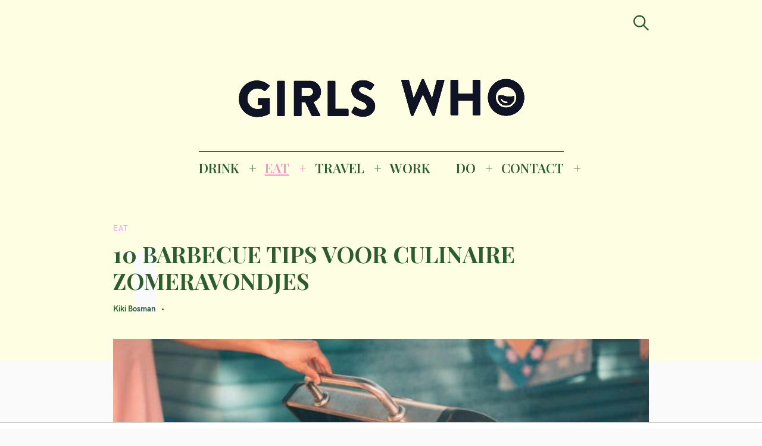

--- FILE ---
content_type: text/html; charset=UTF-8
request_url: https://girlswhomagazine.nl/10-barbecue-tips-voor-culinaire-zomeravondjes/
body_size: 22785
content:
<!DOCTYPE html>
<html lang="nl-NL">
<head>
	<meta charset="UTF-8">
	<meta name="viewport" content="width=device-width, initial-scale=1">
	<link rel="profile" href="http://gmpg.org/xfn/11">

	<link href="https://fonts.googleapis.com" rel="preconnect" crossorigin><link href="https://fonts.gstatic.com" rel="preconnect" crossorigin><link href="//pxgcdn.com" rel="preconnect" crossorigin><meta name='robots' content='index, follow, max-image-preview:large, max-snippet:-1, max-video-preview:-1' />

	<!-- This site is optimized with the Yoast SEO Premium plugin v22.8 (Yoast SEO v26.5) - https://yoast.com/wordpress/plugins/seo/ -->
	<title>10 barbecue tips voor culinaire zomeravonden | GIRLS WHO MAGAZINE</title><link rel="preload" as="style" href="https://fonts.googleapis.com/css?family=Playfair%20Display%3A700%7CLora%3A400%2C700%7CPT%20Serif%3A400%2C400i%2C700%2C700i%7CMontserrat%3A300%2C400%2C500%2C600&#038;subset=latin%2Clatin-ext&#038;display=swap" /><link rel="stylesheet" href="https://fonts.googleapis.com/css?family=Playfair%20Display%3A700%7CLora%3A400%2C700%7CPT%20Serif%3A400%2C400i%2C700%2C700i%7CMontserrat%3A300%2C400%2C500%2C600&#038;subset=latin%2Clatin-ext&#038;display=swap" media="print" onload="this.media='all'" /><noscript><link rel="stylesheet" href="https://fonts.googleapis.com/css?family=Playfair%20Display%3A700%7CLora%3A400%2C700%7CPT%20Serif%3A400%2C400i%2C700%2C700i%7CMontserrat%3A300%2C400%2C500%2C600&#038;subset=latin%2Clatin-ext&#038;display=swap" /></noscript><link rel="preload" as="style" href="https://fonts.googleapis.com/css2?family=Playfair%20Display:ital,wght@0,400;0,500;0,600;0,700;0,800;0,900;1,400;1,500;1,600;1,700;1,800;1,900&#038;family=PT%20Serif:ital,wght@0,400;0,700;1,400;1,700&#038;family=Open%20Sans:ital,wght@0,300;0,400;0,600;0,700;0,800;1,300;1,400;1,600;1,700;1,800&#038;family=IBM%20Plex%20Sans:ital,wght@0,100;0,200;0,300;0,400;0,500;0,600;0,700;1,100;1,200;1,300;1,400;1,500;1,600;1,700&#038;family=Abril+Fatface%3Aital%2Cwght%400%2C300%3B0%2C400%3B0%2C500%3B0%2C600%3B0%2C700%3B1%2C300%3B1%2C400%3B1%2C500%3B1%2C600%3B1%2C700&#038;ver=6.9&#038;family=abril+%3Aital%2Cwght%400%2C300%3B0%2C400%3B0%2C500%3B0%2C600%3B0%2C700%3B1%2C300%3B1%2C400%3B1%2C500%3B1%2C600%3B1%2C700&#038;ver=6.9&#038;display=swap" /><link rel="stylesheet" href="https://fonts.googleapis.com/css2?family=Playfair%20Display:ital,wght@0,400;0,500;0,600;0,700;0,800;0,900;1,400;1,500;1,600;1,700;1,800;1,900&#038;family=PT%20Serif:ital,wght@0,400;0,700;1,400;1,700&#038;family=Open%20Sans:ital,wght@0,300;0,400;0,600;0,700;0,800;1,300;1,400;1,600;1,700;1,800&#038;family=IBM%20Plex%20Sans:ital,wght@0,100;0,200;0,300;0,400;0,500;0,600;0,700;1,100;1,200;1,300;1,400;1,500;1,600;1,700&#038;family=Abril+Fatface%3Aital%2Cwght%400%2C300%3B0%2C400%3B0%2C500%3B0%2C600%3B0%2C700%3B1%2C300%3B1%2C400%3B1%2C500%3B1%2C600%3B1%2C700&#038;ver=6.9&#038;family=abril+%3Aital%2Cwght%400%2C300%3B0%2C400%3B0%2C500%3B0%2C600%3B0%2C700%3B1%2C300%3B1%2C400%3B1%2C500%3B1%2C600%3B1%2C700&#038;ver=6.9&#038;display=swap" media="print" onload="this.media='all'" /><noscript><link rel="stylesheet" href="https://fonts.googleapis.com/css2?family=Playfair%20Display:ital,wght@0,400;0,500;0,600;0,700;0,800;0,900;1,400;1,500;1,600;1,700;1,800;1,900&#038;family=PT%20Serif:ital,wght@0,400;0,700;1,400;1,700&#038;family=Open%20Sans:ital,wght@0,300;0,400;0,600;0,700;0,800;1,300;1,400;1,600;1,700;1,800&#038;family=IBM%20Plex%20Sans:ital,wght@0,100;0,200;0,300;0,400;0,500;0,600;0,700;1,100;1,200;1,300;1,400;1,500;1,600;1,700&#038;family=Abril+Fatface%3Aital%2Cwght%400%2C300%3B0%2C400%3B0%2C500%3B0%2C600%3B0%2C700%3B1%2C300%3B1%2C400%3B1%2C500%3B1%2C600%3B1%2C700&#038;ver=6.9&#038;family=abril+%3Aital%2Cwght%400%2C300%3B0%2C400%3B0%2C500%3B0%2C600%3B0%2C700%3B1%2C300%3B1%2C400%3B1%2C500%3B1%2C600%3B1%2C700&#038;ver=6.9&#038;display=swap" /></noscript>
	<meta name="description" content="Lekker hoor, 26 graden. Tijd voor een heerlijke barbecue in het park! Echter, daarbij kan veel meer misgaan dan bij die andere buitenactiviteiten, dus wij helpen je even op weg met 10 goede barbecue tips, om verbrande vingers te voorkomen!" />
	<link rel="canonical" href="https://girlswhomagazine.nl/10-barbecue-tips-voor-culinaire-zomeravondjes/" />
	<meta property="og:locale" content="nl_NL" />
	<meta property="og:type" content="article" />
	<meta property="og:title" content="10 BARBECUE TIPS VOOR CULINAIRE ZOMERAVONDJES" />
	<meta property="og:description" content="Lekker hoor, 26 graden. Tijd voor een heerlijke barbecue in het park! Echter, daarbij kan veel meer misgaan dan bij die andere buitenactiviteiten, dus wij helpen je even op weg met 10 goede barbecue tips, om verbrande vingers te voorkomen!" />
	<meta property="og:url" content="https://girlswhomagazine.nl/10-barbecue-tips-voor-culinaire-zomeravondjes/" />
	<meta property="og:site_name" content="GIRLS WHO MAGAZINE" />
	<meta property="article:publisher" content="http://www.facebook.com/girlswhomagazine" />
	<meta property="article:published_time" content="2018-05-07T08:48:36+00:00" />
	<meta property="article:modified_time" content="2021-05-05T15:36:07+00:00" />
	<meta property="og:image" content="https://girlswhomagazine.nl/wp-content/uploads/2018/05/photo-1500840922267-8ff91fbf85aa-e1525682471245.jpeg" />
	<meta property="og:image:width" content="788" />
	<meta property="og:image:height" content="525" />
	<meta property="og:image:type" content="image/jpeg" />
	<meta name="author" content="Kiki Bosman" />
	<meta name="twitter:card" content="summary_large_image" />
	<meta name="twitter:label1" content="Geschreven door" />
	<meta name="twitter:data1" content="Kiki Bosman" />
	<meta name="twitter:label2" content="Geschatte leestijd" />
	<meta name="twitter:data2" content="5 minuten" />
	<script type="application/ld+json" class="yoast-schema-graph">{"@context":"https://schema.org","@graph":[{"@type":["Article","NewsArticle"],"@id":"https://girlswhomagazine.nl/10-barbecue-tips-voor-culinaire-zomeravondjes/#article","isPartOf":{"@id":"https://girlswhomagazine.nl/10-barbecue-tips-voor-culinaire-zomeravondjes/"},"author":{"name":"Kiki Bosman","@id":"https://girlswhomagazine.nl/#/schema/person/da51cba63f85e979a2472e8f3bc42827"},"headline":"10 BARBECUE TIPS VOOR CULINAIRE ZOMERAVONDJES","datePublished":"2018-05-07T08:48:36+00:00","dateModified":"2021-05-05T15:36:07+00:00","mainEntityOfPage":{"@id":"https://girlswhomagazine.nl/10-barbecue-tips-voor-culinaire-zomeravondjes/"},"wordCount":880,"publisher":{"@id":"https://girlswhomagazine.nl/#organization"},"image":{"@id":"https://girlswhomagazine.nl/10-barbecue-tips-voor-culinaire-zomeravondjes/#primaryimage"},"thumbnailUrl":"https://girlswhomagazine.nl/wp-content/uploads/2018/05/photo-1500840922267-8ff91fbf85aa-e1525682471245.jpeg","articleSection":["EAT","Recepten &amp; Trends"],"inLanguage":"nl-NL","copyrightYear":"2018","copyrightHolder":{"@id":"https://girlswhomagazine.nl/#organization"}},{"@type":"WebPage","@id":"https://girlswhomagazine.nl/10-barbecue-tips-voor-culinaire-zomeravondjes/","url":"https://girlswhomagazine.nl/10-barbecue-tips-voor-culinaire-zomeravondjes/","name":"10 barbecue tips voor culinaire zomeravonden | GIRLS WHO MAGAZINE","isPartOf":{"@id":"https://girlswhomagazine.nl/#website"},"primaryImageOfPage":{"@id":"https://girlswhomagazine.nl/10-barbecue-tips-voor-culinaire-zomeravondjes/#primaryimage"},"image":{"@id":"https://girlswhomagazine.nl/10-barbecue-tips-voor-culinaire-zomeravondjes/#primaryimage"},"thumbnailUrl":"https://girlswhomagazine.nl/wp-content/uploads/2018/05/photo-1500840922267-8ff91fbf85aa-e1525682471245.jpeg","datePublished":"2018-05-07T08:48:36+00:00","dateModified":"2021-05-05T15:36:07+00:00","description":"Lekker hoor, 26 graden. Tijd voor een heerlijke barbecue in het park! Echter, daarbij kan veel meer misgaan dan bij die andere buitenactiviteiten, dus wij helpen je even op weg met 10 goede barbecue tips, om verbrande vingers te voorkomen!","breadcrumb":{"@id":"https://girlswhomagazine.nl/10-barbecue-tips-voor-culinaire-zomeravondjes/#breadcrumb"},"inLanguage":"nl-NL","potentialAction":[{"@type":"ReadAction","target":["https://girlswhomagazine.nl/10-barbecue-tips-voor-culinaire-zomeravondjes/"]}]},{"@type":"ImageObject","inLanguage":"nl-NL","@id":"https://girlswhomagazine.nl/10-barbecue-tips-voor-culinaire-zomeravondjes/#primaryimage","url":"https://girlswhomagazine.nl/wp-content/uploads/2018/05/photo-1500840922267-8ff91fbf85aa-e1525682471245.jpeg","contentUrl":"https://girlswhomagazine.nl/wp-content/uploads/2018/05/photo-1500840922267-8ff91fbf85aa-e1525682471245.jpeg","width":788,"height":525,"caption":"Lekker hoor, 26 graden. We kunnen de terrassen aanvallen, het balkon weer schoonvegen, met een picknickmand het park induiken en de waterkant onveilig maken. Een andere heerlijke optie voor deze warme zomeravond is de barbecue aansteken. Daarbij kan veel meer misgaan dan bij die andere buitenactiviteiten, dus wij helpen je even op weg met 10 goede barbecue tips, om verbrande vingers te voorkomen!"},{"@type":"BreadcrumbList","@id":"https://girlswhomagazine.nl/10-barbecue-tips-voor-culinaire-zomeravondjes/#breadcrumb","itemListElement":[{"@type":"ListItem","position":1,"name":"Home","item":"https://girlswhomagazine.nl/"},{"@type":"ListItem","position":2,"name":"10 BARBECUE TIPS VOOR CULINAIRE ZOMERAVONDJES"}]},{"@type":"WebSite","@id":"https://girlswhomagazine.nl/#website","url":"https://girlswhomagazine.nl/","name":"GIRLS WHO MAGAZINE","description":"Magazine","publisher":{"@id":"https://girlswhomagazine.nl/#organization"},"potentialAction":[{"@type":"SearchAction","target":{"@type":"EntryPoint","urlTemplate":"https://girlswhomagazine.nl/?s={search_term_string}"},"query-input":{"@type":"PropertyValueSpecification","valueRequired":true,"valueName":"search_term_string"}}],"inLanguage":"nl-NL"},{"@type":"Organization","@id":"https://girlswhomagazine.nl/#organization","name":"Girls Who Magazine","url":"https://girlswhomagazine.nl/","logo":{"@type":"ImageObject","inLanguage":"nl-NL","@id":"https://girlswhomagazine.nl/#/schema/logo/image/","url":"","contentUrl":"","caption":"Girls Who Magazine"},"image":{"@id":"https://girlswhomagazine.nl/#/schema/logo/image/"},"sameAs":["http://www.facebook.com/girlswhomagazine","http://www.instagram.com/girlswhomagazine","http://www.pinterest.com/girlswhomagazine"]},{"@type":"Person","@id":"https://girlswhomagazine.nl/#/schema/person/da51cba63f85e979a2472e8f3bc42827","name":"Kiki Bosman","url":"https://girlswhomagazine.nl/author/kiki/"}]}</script>
	<!-- / Yoast SEO Premium plugin. -->


<link rel='dns-prefetch' href='//pxgcdn.com' />
<link rel='dns-prefetch' href='//fonts.googleapis.com' />
<link rel='dns-prefetch' href='//www.googletagmanager.com' />
<link href='https://fonts.gstatic.com' crossorigin rel='preconnect' />
<link rel="alternate" type="application/rss+xml" title="GIRLS WHO MAGAZINE &raquo; feed" href="https://girlswhomagazine.nl/feed/" />
<link rel="alternate" title="oEmbed (JSON)" type="application/json+oembed" href="https://girlswhomagazine.nl/wp-json/oembed/1.0/embed?url=https%3A%2F%2Fgirlswhomagazine.nl%2F10-barbecue-tips-voor-culinaire-zomeravondjes%2F" />
<link rel="alternate" title="oEmbed (XML)" type="text/xml+oembed" href="https://girlswhomagazine.nl/wp-json/oembed/1.0/embed?url=https%3A%2F%2Fgirlswhomagazine.nl%2F10-barbecue-tips-voor-culinaire-zomeravondjes%2F&#038;format=xml" />
		<!-- This site uses the Google Analytics by MonsterInsights plugin v9.10.0 - Using Analytics tracking - https://www.monsterinsights.com/ -->
		<!-- Opmerking: MonsterInsights is momenteel niet geconfigureerd op deze site. De site eigenaar moet authenticeren met Google Analytics in de MonsterInsights instellingen scherm. -->
					<!-- No tracking code set -->
				<!-- / Google Analytics by MonsterInsights -->
		<style id='wp-img-auto-sizes-contain-inline-css' type='text/css'>
img:is([sizes=auto i],[sizes^="auto," i]){contain-intrinsic-size:3000px 1500px}
/*# sourceURL=wp-img-auto-sizes-contain-inline-css */
</style>
<link data-minify="1" rel='stylesheet' id='customify-font-stylesheet-0-css' href='https://girlswhomagazine.nl/wp-content/cache/min/1/fonts/hk-grotesk/stylesheet.css?ver=1753097493' type='text/css' media='all' />
<link data-minify="1" rel='stylesheet' id='customify-font-stylesheet-1-css' href='https://girlswhomagazine.nl/wp-content/cache/min/1/fonts/hk-grotesk/stylesheet.css?ver=1753097493' type='text/css' media='all' />
<link data-minify="1" rel='stylesheet' id='customify-font-stylesheet-2-css' href='https://girlswhomagazine.nl/wp-content/cache/min/1/fonts/hk-grotesk/stylesheet.css?ver=1753097493' type='text/css' media='all' />
<link data-minify="1" rel='stylesheet' id='customify-font-stylesheet-3-css' href='https://girlswhomagazine.nl/wp-content/cache/min/1/fonts/hk-grotesk/stylesheet.css?ver=1753097493' type='text/css' media='all' />
<link data-minify="1" rel='stylesheet' id='customify-font-stylesheet-4-css' href='https://girlswhomagazine.nl/wp-content/cache/min/1/fonts/hk-grotesk/stylesheet.css?ver=1753097493' type='text/css' media='all' />
<link data-minify="1" rel='stylesheet' id='customify-font-stylesheet-5-css' href='https://girlswhomagazine.nl/wp-content/cache/min/1/fonts/hk-grotesk/stylesheet.css?ver=1753097493' type='text/css' media='all' />
<link data-minify="1" rel='stylesheet' id='customify-font-stylesheet-6-css' href='https://girlswhomagazine.nl/wp-content/cache/min/1/fonts/hk-grotesk/stylesheet.css?ver=1753097493' type='text/css' media='all' />
<link data-minify="1" rel='stylesheet' id='customify-font-stylesheet-7-css' href='https://girlswhomagazine.nl/wp-content/cache/min/1/fonts/hk-grotesk/stylesheet.css?ver=1753097493' type='text/css' media='all' />

<link rel='stylesheet' id='sbi_styles-css' href='https://girlswhomagazine.nl/wp-content/plugins/instagram-feed/css/sbi-styles.min.css?ver=6.10.0' type='text/css' media='all' />
<style id='wp-emoji-styles-inline-css' type='text/css'>

	img.wp-smiley, img.emoji {
		display: inline !important;
		border: none !important;
		box-shadow: none !important;
		height: 1em !important;
		width: 1em !important;
		margin: 0 0.07em !important;
		vertical-align: -0.1em !important;
		background: none !important;
		padding: 0 !important;
	}
/*# sourceURL=wp-emoji-styles-inline-css */
</style>
<link rel='stylesheet' id='wp-block-library-css' href='https://girlswhomagazine.nl/wp-includes/css/dist/block-library/style.min.css?ver=6.9' type='text/css' media='all' />
<style id='wp-block-library-inline-css' type='text/css'>
.has-sm-color-primary-color { color: #eaa3dc !important; }.has-sm-color-primary-background-color { background-color: #eaa3dc; }.has-sm-dark-primary-color { color: #2c5d2e !important; }.has-sm-dark-primary-background-color { background-color: #2c5d2e; }.has-sm-dark-secondary-color { color: #0c0c0c !important; }.has-sm-dark-secondary-background-color { background-color: #0c0c0c; }.has-sm-light-primary-color { color: #fafafa !important; }.has-sm-light-primary-background-color { background-color: #fafafa; }.has-sm-light-secondary-color { color: #fefee3 !important; }.has-sm-light-secondary-background-color { background-color: #fefee3; }

/*# sourceURL=wp-block-library-inline-css */
</style><style id='wp-block-heading-inline-css' type='text/css'>
h1:where(.wp-block-heading).has-background,h2:where(.wp-block-heading).has-background,h3:where(.wp-block-heading).has-background,h4:where(.wp-block-heading).has-background,h5:where(.wp-block-heading).has-background,h6:where(.wp-block-heading).has-background{padding:1.25em 2.375em}h1.has-text-align-left[style*=writing-mode]:where([style*=vertical-lr]),h1.has-text-align-right[style*=writing-mode]:where([style*=vertical-rl]),h2.has-text-align-left[style*=writing-mode]:where([style*=vertical-lr]),h2.has-text-align-right[style*=writing-mode]:where([style*=vertical-rl]),h3.has-text-align-left[style*=writing-mode]:where([style*=vertical-lr]),h3.has-text-align-right[style*=writing-mode]:where([style*=vertical-rl]),h4.has-text-align-left[style*=writing-mode]:where([style*=vertical-lr]),h4.has-text-align-right[style*=writing-mode]:where([style*=vertical-rl]),h5.has-text-align-left[style*=writing-mode]:where([style*=vertical-lr]),h5.has-text-align-right[style*=writing-mode]:where([style*=vertical-rl]),h6.has-text-align-left[style*=writing-mode]:where([style*=vertical-lr]),h6.has-text-align-right[style*=writing-mode]:where([style*=vertical-rl]){rotate:180deg}
/*# sourceURL=https://girlswhomagazine.nl/wp-includes/blocks/heading/style.min.css */
</style>
<style id='wp-block-list-inline-css' type='text/css'>
ol,ul{box-sizing:border-box}:root :where(.wp-block-list.has-background){padding:1.25em 2.375em}
/*# sourceURL=https://girlswhomagazine.nl/wp-includes/blocks/list/style.min.css */
</style>
<style id='wp-block-paragraph-inline-css' type='text/css'>
.is-small-text{font-size:.875em}.is-regular-text{font-size:1em}.is-large-text{font-size:2.25em}.is-larger-text{font-size:3em}.has-drop-cap:not(:focus):first-letter{float:left;font-size:8.4em;font-style:normal;font-weight:100;line-height:.68;margin:.05em .1em 0 0;text-transform:uppercase}body.rtl .has-drop-cap:not(:focus):first-letter{float:none;margin-left:.1em}p.has-drop-cap.has-background{overflow:hidden}:root :where(p.has-background){padding:1.25em 2.375em}:where(p.has-text-color:not(.has-link-color)) a{color:inherit}p.has-text-align-left[style*="writing-mode:vertical-lr"],p.has-text-align-right[style*="writing-mode:vertical-rl"]{rotate:180deg}
/*# sourceURL=https://girlswhomagazine.nl/wp-includes/blocks/paragraph/style.min.css */
</style>
<style id='wp-block-quote-inline-css' type='text/css'>
.wp-block-quote{box-sizing:border-box;overflow-wrap:break-word}.wp-block-quote.is-large:where(:not(.is-style-plain)),.wp-block-quote.is-style-large:where(:not(.is-style-plain)){margin-bottom:1em;padding:0 1em}.wp-block-quote.is-large:where(:not(.is-style-plain)) p,.wp-block-quote.is-style-large:where(:not(.is-style-plain)) p{font-size:1.5em;font-style:italic;line-height:1.6}.wp-block-quote.is-large:where(:not(.is-style-plain)) cite,.wp-block-quote.is-large:where(:not(.is-style-plain)) footer,.wp-block-quote.is-style-large:where(:not(.is-style-plain)) cite,.wp-block-quote.is-style-large:where(:not(.is-style-plain)) footer{font-size:1.125em;text-align:right}.wp-block-quote>cite{display:block}
/*# sourceURL=https://girlswhomagazine.nl/wp-includes/blocks/quote/style.min.css */
</style>
<style id='global-styles-inline-css' type='text/css'>
:root{--wp--preset--aspect-ratio--square: 1;--wp--preset--aspect-ratio--4-3: 4/3;--wp--preset--aspect-ratio--3-4: 3/4;--wp--preset--aspect-ratio--3-2: 3/2;--wp--preset--aspect-ratio--2-3: 2/3;--wp--preset--aspect-ratio--16-9: 16/9;--wp--preset--aspect-ratio--9-16: 9/16;--wp--preset--color--black: #000000;--wp--preset--color--cyan-bluish-gray: #abb8c3;--wp--preset--color--white: #ffffff;--wp--preset--color--pale-pink: #f78da7;--wp--preset--color--vivid-red: #cf2e2e;--wp--preset--color--luminous-vivid-orange: #ff6900;--wp--preset--color--luminous-vivid-amber: #fcb900;--wp--preset--color--light-green-cyan: #7bdcb5;--wp--preset--color--vivid-green-cyan: #00d084;--wp--preset--color--pale-cyan-blue: #8ed1fc;--wp--preset--color--vivid-cyan-blue: #0693e3;--wp--preset--color--vivid-purple: #9b51e0;--wp--preset--gradient--vivid-cyan-blue-to-vivid-purple: linear-gradient(135deg,rgb(6,147,227) 0%,rgb(155,81,224) 100%);--wp--preset--gradient--light-green-cyan-to-vivid-green-cyan: linear-gradient(135deg,rgb(122,220,180) 0%,rgb(0,208,130) 100%);--wp--preset--gradient--luminous-vivid-amber-to-luminous-vivid-orange: linear-gradient(135deg,rgb(252,185,0) 0%,rgb(255,105,0) 100%);--wp--preset--gradient--luminous-vivid-orange-to-vivid-red: linear-gradient(135deg,rgb(255,105,0) 0%,rgb(207,46,46) 100%);--wp--preset--gradient--very-light-gray-to-cyan-bluish-gray: linear-gradient(135deg,rgb(238,238,238) 0%,rgb(169,184,195) 100%);--wp--preset--gradient--cool-to-warm-spectrum: linear-gradient(135deg,rgb(74,234,220) 0%,rgb(151,120,209) 20%,rgb(207,42,186) 40%,rgb(238,44,130) 60%,rgb(251,105,98) 80%,rgb(254,248,76) 100%);--wp--preset--gradient--blush-light-purple: linear-gradient(135deg,rgb(255,206,236) 0%,rgb(152,150,240) 100%);--wp--preset--gradient--blush-bordeaux: linear-gradient(135deg,rgb(254,205,165) 0%,rgb(254,45,45) 50%,rgb(107,0,62) 100%);--wp--preset--gradient--luminous-dusk: linear-gradient(135deg,rgb(255,203,112) 0%,rgb(199,81,192) 50%,rgb(65,88,208) 100%);--wp--preset--gradient--pale-ocean: linear-gradient(135deg,rgb(255,245,203) 0%,rgb(182,227,212) 50%,rgb(51,167,181) 100%);--wp--preset--gradient--electric-grass: linear-gradient(135deg,rgb(202,248,128) 0%,rgb(113,206,126) 100%);--wp--preset--gradient--midnight: linear-gradient(135deg,rgb(2,3,129) 0%,rgb(40,116,252) 100%);--wp--preset--font-size--small: 13px;--wp--preset--font-size--medium: 20px;--wp--preset--font-size--large: 36px;--wp--preset--font-size--x-large: 42px;--wp--preset--spacing--20: 0.44rem;--wp--preset--spacing--30: 0.67rem;--wp--preset--spacing--40: 1rem;--wp--preset--spacing--50: 1.5rem;--wp--preset--spacing--60: 2.25rem;--wp--preset--spacing--70: 3.38rem;--wp--preset--spacing--80: 5.06rem;--wp--preset--shadow--natural: 6px 6px 9px rgba(0, 0, 0, 0.2);--wp--preset--shadow--deep: 12px 12px 50px rgba(0, 0, 0, 0.4);--wp--preset--shadow--sharp: 6px 6px 0px rgba(0, 0, 0, 0.2);--wp--preset--shadow--outlined: 6px 6px 0px -3px rgb(255, 255, 255), 6px 6px rgb(0, 0, 0);--wp--preset--shadow--crisp: 6px 6px 0px rgb(0, 0, 0);}:where(.is-layout-flex){gap: 0.5em;}:where(.is-layout-grid){gap: 0.5em;}body .is-layout-flex{display: flex;}.is-layout-flex{flex-wrap: wrap;align-items: center;}.is-layout-flex > :is(*, div){margin: 0;}body .is-layout-grid{display: grid;}.is-layout-grid > :is(*, div){margin: 0;}:where(.wp-block-columns.is-layout-flex){gap: 2em;}:where(.wp-block-columns.is-layout-grid){gap: 2em;}:where(.wp-block-post-template.is-layout-flex){gap: 1.25em;}:where(.wp-block-post-template.is-layout-grid){gap: 1.25em;}.has-black-color{color: var(--wp--preset--color--black) !important;}.has-cyan-bluish-gray-color{color: var(--wp--preset--color--cyan-bluish-gray) !important;}.has-white-color{color: var(--wp--preset--color--white) !important;}.has-pale-pink-color{color: var(--wp--preset--color--pale-pink) !important;}.has-vivid-red-color{color: var(--wp--preset--color--vivid-red) !important;}.has-luminous-vivid-orange-color{color: var(--wp--preset--color--luminous-vivid-orange) !important;}.has-luminous-vivid-amber-color{color: var(--wp--preset--color--luminous-vivid-amber) !important;}.has-light-green-cyan-color{color: var(--wp--preset--color--light-green-cyan) !important;}.has-vivid-green-cyan-color{color: var(--wp--preset--color--vivid-green-cyan) !important;}.has-pale-cyan-blue-color{color: var(--wp--preset--color--pale-cyan-blue) !important;}.has-vivid-cyan-blue-color{color: var(--wp--preset--color--vivid-cyan-blue) !important;}.has-vivid-purple-color{color: var(--wp--preset--color--vivid-purple) !important;}.has-black-background-color{background-color: var(--wp--preset--color--black) !important;}.has-cyan-bluish-gray-background-color{background-color: var(--wp--preset--color--cyan-bluish-gray) !important;}.has-white-background-color{background-color: var(--wp--preset--color--white) !important;}.has-pale-pink-background-color{background-color: var(--wp--preset--color--pale-pink) !important;}.has-vivid-red-background-color{background-color: var(--wp--preset--color--vivid-red) !important;}.has-luminous-vivid-orange-background-color{background-color: var(--wp--preset--color--luminous-vivid-orange) !important;}.has-luminous-vivid-amber-background-color{background-color: var(--wp--preset--color--luminous-vivid-amber) !important;}.has-light-green-cyan-background-color{background-color: var(--wp--preset--color--light-green-cyan) !important;}.has-vivid-green-cyan-background-color{background-color: var(--wp--preset--color--vivid-green-cyan) !important;}.has-pale-cyan-blue-background-color{background-color: var(--wp--preset--color--pale-cyan-blue) !important;}.has-vivid-cyan-blue-background-color{background-color: var(--wp--preset--color--vivid-cyan-blue) !important;}.has-vivid-purple-background-color{background-color: var(--wp--preset--color--vivid-purple) !important;}.has-black-border-color{border-color: var(--wp--preset--color--black) !important;}.has-cyan-bluish-gray-border-color{border-color: var(--wp--preset--color--cyan-bluish-gray) !important;}.has-white-border-color{border-color: var(--wp--preset--color--white) !important;}.has-pale-pink-border-color{border-color: var(--wp--preset--color--pale-pink) !important;}.has-vivid-red-border-color{border-color: var(--wp--preset--color--vivid-red) !important;}.has-luminous-vivid-orange-border-color{border-color: var(--wp--preset--color--luminous-vivid-orange) !important;}.has-luminous-vivid-amber-border-color{border-color: var(--wp--preset--color--luminous-vivid-amber) !important;}.has-light-green-cyan-border-color{border-color: var(--wp--preset--color--light-green-cyan) !important;}.has-vivid-green-cyan-border-color{border-color: var(--wp--preset--color--vivid-green-cyan) !important;}.has-pale-cyan-blue-border-color{border-color: var(--wp--preset--color--pale-cyan-blue) !important;}.has-vivid-cyan-blue-border-color{border-color: var(--wp--preset--color--vivid-cyan-blue) !important;}.has-vivid-purple-border-color{border-color: var(--wp--preset--color--vivid-purple) !important;}.has-vivid-cyan-blue-to-vivid-purple-gradient-background{background: var(--wp--preset--gradient--vivid-cyan-blue-to-vivid-purple) !important;}.has-light-green-cyan-to-vivid-green-cyan-gradient-background{background: var(--wp--preset--gradient--light-green-cyan-to-vivid-green-cyan) !important;}.has-luminous-vivid-amber-to-luminous-vivid-orange-gradient-background{background: var(--wp--preset--gradient--luminous-vivid-amber-to-luminous-vivid-orange) !important;}.has-luminous-vivid-orange-to-vivid-red-gradient-background{background: var(--wp--preset--gradient--luminous-vivid-orange-to-vivid-red) !important;}.has-very-light-gray-to-cyan-bluish-gray-gradient-background{background: var(--wp--preset--gradient--very-light-gray-to-cyan-bluish-gray) !important;}.has-cool-to-warm-spectrum-gradient-background{background: var(--wp--preset--gradient--cool-to-warm-spectrum) !important;}.has-blush-light-purple-gradient-background{background: var(--wp--preset--gradient--blush-light-purple) !important;}.has-blush-bordeaux-gradient-background{background: var(--wp--preset--gradient--blush-bordeaux) !important;}.has-luminous-dusk-gradient-background{background: var(--wp--preset--gradient--luminous-dusk) !important;}.has-pale-ocean-gradient-background{background: var(--wp--preset--gradient--pale-ocean) !important;}.has-electric-grass-gradient-background{background: var(--wp--preset--gradient--electric-grass) !important;}.has-midnight-gradient-background{background: var(--wp--preset--gradient--midnight) !important;}.has-small-font-size{font-size: var(--wp--preset--font-size--small) !important;}.has-medium-font-size{font-size: var(--wp--preset--font-size--medium) !important;}.has-large-font-size{font-size: var(--wp--preset--font-size--large) !important;}.has-x-large-font-size{font-size: var(--wp--preset--font-size--x-large) !important;}
/*# sourceURL=global-styles-inline-css */
</style>

<style id='classic-theme-styles-inline-css' type='text/css'>
/*! This file is auto-generated */
.wp-block-button__link{color:#fff;background-color:#32373c;border-radius:9999px;box-shadow:none;text-decoration:none;padding:calc(.667em + 2px) calc(1.333em + 2px);font-size:1.125em}.wp-block-file__button{background:#32373c;color:#fff;text-decoration:none}
/*# sourceURL=/wp-includes/css/classic-themes.min.css */
</style>
<link data-minify="1" rel='stylesheet' id='pzz-public-css' href='https://girlswhomagazine.nl/wp-content/cache/min/1/wp-content/plugins/linkpizza-manager/public/css/pzz-public.css?ver=1753097493' type='text/css' media='all' />
<link data-minify="1" rel='stylesheet' id='felt-style-css' href='https://girlswhomagazine.nl/wp-content/cache/min/1/wp-content/themes/felt/style.css?ver=1753097493' type='text/css' media='all' />
<link data-minify="1" rel='stylesheet' id='child-style-css' href='https://girlswhomagazine.nl/wp-content/cache/min/1/wp-content/themes/felt-child/style.css?ver=1753097493' type='text/css' media='all' />



<script data-minify="1" type="text/javascript" src="https://girlswhomagazine.nl/wp-content/cache/min/1/wp-content/plugins/open-in-new-window-plugin/open_in_new_window_yes.js?ver=1753097493" id="oinw_vars-js"></script>
<script data-minify="1" type="text/javascript" src="https://girlswhomagazine.nl/wp-content/cache/min/1/wp-content/plugins/open-in-new-window-plugin/open_in_new_window.js?ver=1753097493" id="oinw_methods-js"></script>
<script type="text/javascript" src="https://girlswhomagazine.nl/wp-includes/js/jquery/jquery.min.js?ver=3.7.1" id="jquery-core-js"></script>
<script type="text/javascript" src="https://girlswhomagazine.nl/wp-includes/js/jquery/jquery-migrate.min.js?ver=3.4.1" id="jquery-migrate-js"></script>
<link rel="https://api.w.org/" href="https://girlswhomagazine.nl/wp-json/" /><link rel="alternate" title="JSON" type="application/json" href="https://girlswhomagazine.nl/wp-json/wp/v2/posts/4920" /><link rel="EditURI" type="application/rsd+xml" title="RSD" href="https://girlswhomagazine.nl/xmlrpc.php?rsd" />
<meta name="generator" content="WordPress 6.9" />
<link rel='shortlink' href='https://girlswhomagazine.nl/?p=4920' />
		<!-- Custom Logo: hide header text -->
		<style id="custom-logo-css" type="text/css">
			.site-title, .site-description-text {
				position: absolute;
				clip-path: inset(50%);
			}
		</style>
		<meta name="generator" content="Site Kit by Google 1.167.0" /><!-- HFCM by 99 Robots - Snippet # 2: Refinery89 -->
<script async src="https://tags.refinery89.com/v2/girlswhomagazine.js"></script>

<!-- /end HFCM by 99 Robots -->
		
		<script>
						
			
			
			(function(p,z,Z){
				z=p.createElement("script");z.async=1;
				z.src="//pzz.io/pzz.js?uid=52540&host="+p.domain;
				(p.head||p.documentElement).insertBefore(z,Z);
			})(document);
		</script>
				<script data-minify="1" type="text/javascript" async defer data-pin-color="red"  data-pin-hover="true"
			src="https://girlswhomagazine.nl/wp-content/cache/min/1/wp-content/plugins/pinterest-pin-it-button-on-image-hover-and-post/js/pinit.js?ver=1753097493"></script>
		<!-- Instagram Feed CSS -->
<style type="text/css">
#cff{ float: none; }
</style>
      <meta name="onesignal" content="wordpress-plugin"/>
            <script>

      window.OneSignalDeferred = window.OneSignalDeferred || [];

      OneSignalDeferred.push(function(OneSignal) {
        var oneSignal_options = {};
        window._oneSignalInitOptions = oneSignal_options;

        oneSignal_options['serviceWorkerParam'] = { scope: '/' };
oneSignal_options['serviceWorkerPath'] = 'OneSignalSDKWorker.js.php';

        OneSignal.Notifications.setDefaultUrl("https://girlswhomagazine.nl");

        oneSignal_options['wordpress'] = true;
oneSignal_options['appId'] = 'dc6af4d7-d1e4-4164-965a-db013322e72c';
oneSignal_options['allowLocalhostAsSecureOrigin'] = true;
oneSignal_options['welcomeNotification'] = { };
oneSignal_options['welcomeNotification']['title'] = "GIRLS WHO DRINK | EAT | TRAVEL | WORK";
oneSignal_options['welcomeNotification']['message'] = "Tot snel!";
oneSignal_options['path'] = "https://girlswhomagazine.nl/wp-content/plugins/onesignal-free-web-push-notifications/sdk_files/";
oneSignal_options['safari_web_id'] = "girlswhomagazine";
oneSignal_options['persistNotification'] = true;
oneSignal_options['promptOptions'] = { };
oneSignal_options['promptOptions']['acceptButtonText'] = "Geen probleem!";
oneSignal_options['promptOptions']['cancelButtonText'] = "Liever niet.";
oneSignal_options['promptOptions']['siteName'] = "https://girlswhomagazine.nl/";
              OneSignal.init(window._oneSignalInitOptions);
              OneSignal.Slidedown.promptPush()      });

      function documentInitOneSignal() {
        var oneSignal_elements = document.getElementsByClassName("OneSignal-prompt");

        var oneSignalLinkClickHandler = function(event) { OneSignal.Notifications.requestPermission(); event.preventDefault(); };        for(var i = 0; i < oneSignal_elements.length; i++)
          oneSignal_elements[i].addEventListener('click', oneSignalLinkClickHandler, false);
      }

      if (document.readyState === 'complete') {
           documentInitOneSignal();
      }
      else {
           window.addEventListener("load", function(event){
               documentInitOneSignal();
          });
      }
    </script>
<link rel="icon" href="https://girlswhomagazine.nl/wp-content/uploads/cropped-favicon-32x32.png" sizes="32x32" />
<link rel="icon" href="https://girlswhomagazine.nl/wp-content/uploads/cropped-favicon-192x192.png" sizes="192x192" />
<link rel="apple-touch-icon" href="https://girlswhomagazine.nl/wp-content/uploads/cropped-favicon-180x180.png" />
<meta name="msapplication-TileImage" content="https://girlswhomagazine.nl/wp-content/uploads/cropped-favicon-270x270.png" />
			<style id="customify_output_style">
				:root { --sm-color-primary: #eaa3dc; }
:root { --sm-color-secondary: #a283a7; }
:root { --sm-color-tertiary: #a283a7; }
:root { --sm-dark-primary: #2c5d2e; }
:root { --sm-dark-secondary: #0c0c0c; }
:root { --sm-dark-tertiary: #afadaf; }
:root { --sm-light-primary: #fafafa; }
:root { --sm-light-secondary: #fefee3; }
:root { --sm-light-tertiary: #f7f1f8; }
.site-logo img, .custom-logo-link img { max-height: 135px; }
.menu--primary, .site-header-sticky { min-height: 53px; }
.u-header-height-padding-top { padding-top: 53px; }

	.c-navbar ul {
		margin-left: -56px;
	}
	
			@media only screen and (max-width: 1360px) {
				.c-navbar ul {
					margin-left: -43px;
				}
			}
			
			@media only screen and (max-width: 1024px) {
				.c-navbar ul {
					margin-left: -35px;
				}
			}
			
			@media only screen and (max-width: 768px) {
				.c-navbar ul {
					margin-left: -29px;
				}
			}
			
			@media only screen and (max-width: 320px) {
				.c-navbar ul {
					margin-left: -25px;
				}
			}
			
	.c-navbar li {
		margin-left: 56px;
	}
	
			@media only screen and (max-width: 1360px) {
				.c-navbar li {
					margin-left: 43px;
				}
			}
			
			@media only screen and (max-width: 1024px) {
				.c-navbar li {
					margin-left: 35px;
				}
			}
			
			@media only screen and (max-width: 768px) {
				.c-navbar li {
					margin-left: 29px;
				}
			}
			
			@media only screen and (max-width: 320px) {
				.c-navbar li {
					margin-left: 25px;
				}
			}
			
	.u-header-sides-spacing {
		padding-left: 30px;
	}
	
			@media only screen and (max-width: 1360px) {
				.u-header-sides-spacing {
					padding-left: 24px;
				}
			}
			
			@media only screen and (max-width: 1024px) {
				.u-header-sides-spacing {
					padding-left: 20px;
				}
			}
			
			@media only screen and (max-width: 768px) {
				.u-header-sides-spacing {
					padding-left: 17px;
				}
			}
			
			@media only screen and (max-width: 320px) {
				.u-header-sides-spacing {
					padding-left: 15px;
				}
			}
			
	.u-header-sides-spacing {
		padding-right: 30px;
	}
	
			@media only screen and (max-width: 1360px) {
				.u-header-sides-spacing {
					padding-right: 24px;
				}
			}
			
			@media only screen and (max-width: 1024px) {
				.u-header-sides-spacing {
					padding-right: 20px;
				}
			}
			
			@media only screen and (max-width: 768px) {
				.u-header-sides-spacing {
					padding-right: 17px;
				}
			}
			
			@media only screen and (max-width: 320px) {
				.u-header-sides-spacing {
					padding-right: 15px;
				}
			}
			.c-navbar, .c-navbar li { color: #2c5d2e; }
.c-navbar [class*="current-menu"],
 .c-navbar li:hover { color: #f991cc; }
.c-navbar [class*="children"]:hover:after { border-top-color: #f991cc; }
.u-header-background, .u-site-header-sticky--not-top .site-header,
 .single.u-site-header-sticky:not(.u-site-header-transparent) .site-header,
 .single:not(.entry-image--none) .entry-header,
 .c-navbar__zone--right .menu--primary:after,
 .entry-content a:not([class]),
 .comment__content a:not([class]),
 .o-layout__full:first-child .widget:nth-of-type(2n):not(.widget_promo_box--dark):not(.dark):not(.featured-posts-cards--mobile),
 .o-layout__full:first-child .widget:nth-of-type(2n):not(.widget_promo_box--dark):not(.dark) .slick-list:after,
 
 .o-layout__full:nth-of-type(2n) .widget:nth-of-type(2n+1):not(.widget_promo_box--dark):not(.dark):not(.featured-posts-cards--mobile), 
 .o-layout__full:nth-of-type(2n+1) .widget:nth-of-type(2n):not(.widget_promo_box--dark):not(.dark):not(.featured-posts-cards--mobile),
 
 .o-layout__full:nth-of-type(2n) .widget:nth-of-type(2n+1):not(.widget_promo_box--dark):not(.dark):not(.featured-posts-cards--mobile) .slick-list:after, 
 .o-layout__full:nth-of-type(2n+1) .widget:nth-of-type(2n):not(.widget_promo_box--dark):not(.dark):not(.featured-posts-cards--mobile) .slick-list:after,
 
 .widget_promo_box--light,
 .site-description,
 .related-posts-container,
 .jetpack_subscription_widget.widget--content,
 .widget_blog_subscription.widget--content,
 article:not(.has-post-thumbnail) > .c-card .c-card__thumbnail-background,
 .highlighted { background-color: #fefee3; }
.woocommerce-header:after,
 .woocommerce-product-archive:after,
 .woocommerce-product-header:after, 
 .single-product .woocommerce-notices-wrapper:after { background-color: #fefee3; }
.site-header-sticky,
 .site-header-sticky .c-navbar,
 .site-header-sticky .c-navbar li { color: #fefee3; }
.site-header-sticky .cart-count { background-color: #fefee3; }
.site-header-sticky a:hover, 
 .site-header-sticky .search-trigger:hover *,
 .site-header-sticky .c-navbar [class*="current-menu"],
 .site-header-sticky .c-navbar li:hover,
 .c-reading-bar__menu-trigger:hover { color: #fafafa; }
.site-header-sticky .c-navbar li a:before { background-color: #fafafa; }
.site-header-sticky, 
 .c-reading-bar,
 .woocommerce-store-notice[class][class] { background-color: #f991cc; }
.site-header-sticky .cart-count { color: #f991cc; }
.u-container-width { max-width: 900px; }

	.u-container-sides-spacing {
		padding-left: 40px;
	}
	
			@media only screen and (max-width: 1360px) {
				.u-container-sides-spacing {
					padding-left: 31px;
				}
			}
			
			@media only screen and (max-width: 1024px) {
				.u-container-sides-spacing {
					padding-left: 26px;
				}
			}
			
			@media only screen and (max-width: 768px) {
				.u-container-sides-spacing {
					padding-left: 22px;
				}
			}
			
			@media only screen and (max-width: 320px) {
				.u-container-sides-spacing {
					padding-left: 19px;
				}
			}
			
	.u-container-sides-spacing {
		padding-right: 40px;
	}
	
			@media only screen and (max-width: 1360px) {
				.u-container-sides-spacing {
					padding-right: 31px;
				}
			}
			
			@media only screen and (max-width: 1024px) {
				.u-container-sides-spacing {
					padding-right: 26px;
				}
			}
			
			@media only screen and (max-width: 768px) {
				.u-container-sides-spacing {
					padding-right: 22px;
				}
			}
			
			@media only screen and (max-width: 320px) {
				.u-container-sides-spacing {
					padding-right: 19px;
				}
			}
			
	.mce-content-body {
		border-width: 40px;
	}
	
			@media only screen and (max-width: 1360px) {
				.mce-content-body {
					border-width: 31px;
				}
			}
			
			@media only screen and (max-width: 1024px) {
				.mce-content-body {
					border-width: 26px;
				}
			}
			
			@media only screen and (max-width: 768px) {
				.mce-content-body {
					border-width: 22px;
				}
			}
			
			@media only screen and (max-width: 320px) {
				.mce-content-body {
					border-width: 19px;
				}
			}
			
	.u-content-top-spacing {
		padding-top: 0px;
	}
	
	.u-content-bottom-spacing {
		padding-bottom: 0px;
	}
	.u-content-width>:not([class*=align]):not([class*=gallery]),
 .mce-content-body:not([class*="page-template-full-width"]) > :not([class*="align"]):not([data-wpview-type*="gallery"]) { max-width: 885px; }

	.u-border-width {
		border-width: 0px;
	}
	
	#infinite-footer {
		border-bottom-width: 0px;
	}
	
	.c-navbar__content {
		padding-left: 0px;
	}
	
	.site-header-sticky {
		top: 0px;
	}
	
	.site-header-sticky {
		left: 0px;
	}
	
	.site-header-sticky {
		right: 0px;
	}
	
	.o-layout__full .featured-posts-slideshow .slick-prev {
		left: 0px;
	}
	
	.o-layout__full .featured-posts-slideshow .slick-next {
		right: 0px;
	}
	.admin-bar .site-header--inverted { min-height: calc(100vh - 0px);}.site { border-color: #F7F6F5; }
body, 
 a,
 a:hover,
 a:active,
 .u-buttons-outline .comment-form .form-submit .submit,
 .u-buttons-outline .c-comments-toggle__label,
 .c-search-overlay .search-field,
 .c-search-overlay__close-button svg,
 .widget_promo_box--dark .c-promo__btn[class],
 .widget_promo_box--dark .c-promo__btn[class]:hover { color: #0c0c0c; }
.u-buttons-solid.comment-form .form-submit .submit,
 .u-buttons-solid.c-comments-toggle__label, 
 .menu--primary .sub-menu:after,
 .widget_promo_box--dark::before,
 #content .sharedaddy[class] .sd-social-icon .sd-content.sd-content ul li[class*='share-'] a.sd-button,
 .entry-content .cats[class] > a { background-color: #0c0c0c; }
.c-author { border-color: #0c0c0c; }
a { color: #2c5d2e; }
.entry-content a:not([class]):hover,
 .entry-content a:not([class]):active,
 .entry-content .c-btn-link,
 .slick-dots .slick-active { color: #eaa3dc; }
.entry-content blockquote,
 .edit-post-visual-editor[class][class] blockquote { border-color: #eaa3dc; }
.entry-content h1, .h1, h1 { color: #2c5d2e; }
.entry-content h2, .h2, h2 { color: #2c5d2e; }
.entry-content h3, .h3, h3 { color: #2c5d2e; }
.entry-content h4, .h4, h4, .comment__author { color: #2c5d2e; }
.entry-content h5, .h5, h5, .header-meta, .nav-links__label { color: #2c5d2e; }
h6, .h6, .c-author__footer, .comment__metadata, .reply a, .entry-header .cats a { color: #eaa3dc; }
.mce-content-body,
 .u-content-background,
 .edit-post-visual-editor,
 .c-search-overlay,
 .single-post .widget-area--post,
 .widget_featured_posts_carousel .slick-slider .slick-list:after,
 .widget_promo_box--dark .c-promo__btn[class],
 .nav--is-open .c-navbar__content { background-color: #fafafa; }
.entry-content blockquote::before,
 .c-hero__content blockquote::before,
 .comment-content blockquote::before,
 .mce-content-body blockquote::before,
 .header-dropcap,
 div.jetpack-recipe div.jetpack-recipe-directions ol li:after, div.jetpack-recipe div.jetpack-recipe-directions ul li:after,
 .menu--primary .sub-menu.sub-menu li[class].hover>a,
 .menu--primary .sub-menu.sub-menu li[class] a,
 .widget_promo_box--dark,
 #content .sharedaddy[class] .sd-social-icon .sd-content.sd-content ul li[class*='share-'] a.sd-button:before { color: #fafafa; }
.c-card__letter {
color: #2c5d2e;
}
.post.has-post-thumbnail > .c-card .c-card__letter {
color: #fafafa;
}
.single-post .widget-area--post:before { outline-color: #fafafa; }
.entry-content a:not([class]), 
 .comment__content a {
box-shadow: #fafafa 0 1.5em inset;
}
.entry-content a:not([class]):hover, 
 .comment__content a:hover, 
 .widget a:hover,
 .c-footer .widget a:hover {
box-shadow: #fafafa 0 0 inset;
}

	.u-footer-top-spacing {
		padding-top: 80px;
	}
	
			@media only screen and (max-width: 1360px) {
				.u-footer-top-spacing {
					padding-top: 60px;
				}
			}
			
			@media only screen and (max-width: 1024px) {
				.u-footer-top-spacing {
					padding-top: 47px;
				}
			}
			
			@media only screen and (max-width: 768px) {
				.u-footer-top-spacing {
					padding-top: 39px;
				}
			}
			
			@media only screen and (max-width: 320px) {
				.u-footer-top-spacing {
					padding-top: 34px;
				}
			}
			
	.c-footer__zone:not(:empty)+.c-footer__zone {
		margin-top: 80px;
	}
	
			@media only screen and (max-width: 1360px) {
				.c-footer__zone:not(:empty)+.c-footer__zone {
					margin-top: 60px;
				}
			}
			
			@media only screen and (max-width: 1024px) {
				.c-footer__zone:not(:empty)+.c-footer__zone {
					margin-top: 47px;
				}
			}
			
			@media only screen and (max-width: 768px) {
				.c-footer__zone:not(:empty)+.c-footer__zone {
					margin-top: 39px;
				}
			}
			
			@media only screen and (max-width: 320px) {
				.c-footer__zone:not(:empty)+.c-footer__zone {
					margin-top: 34px;
				}
			}
			
	.u-footer-bottom-spacing {
		padding-bottom: 56px;
	}
	
			@media only screen and (max-width: 1360px) {
				.u-footer-bottom-spacing {
					padding-bottom: 43px;
				}
			}
			
			@media only screen and (max-width: 1024px) {
				.u-footer-bottom-spacing {
					padding-bottom: 35px;
				}
			}
			
			@media only screen and (max-width: 768px) {
				.u-footer-bottom-spacing {
					padding-bottom: 29px;
				}
			}
			
			@media only screen and (max-width: 320px) {
				.u-footer-bottom-spacing {
					padding-bottom: 25px;
				}
			}
			
	.c-footer__zone--bottom:not(:first-child) {
		padding-top: 56px;
	}
	
			@media only screen and (max-width: 1360px) {
				.c-footer__zone--bottom:not(:first-child) {
					padding-top: 43px;
				}
			}
			
			@media only screen and (max-width: 1024px) {
				.c-footer__zone--bottom:not(:first-child) {
					padding-top: 35px;
				}
			}
			
			@media only screen and (max-width: 768px) {
				.c-footer__zone--bottom:not(:first-child) {
					padding-top: 29px;
				}
			}
			
			@media only screen and (max-width: 320px) {
				.c-footer__zone--bottom:not(:first-child) {
					padding-top: 25px;
				}
			}
			.c-footer, 
 .widget.dark, 
 .widget-area--side .widget_promo_box--dark,
 .widget-area--main .widget_promo_box--dark,
 .widget-area--below-post .widget_promo_box--dark { color: #fafafa; }
.c-footer a { color: #fafafa; }
.u-footer-background, 
 .widget.dark, 
 .widget-area--side .widget_promo_box--dark,
 .widget-area--main .widget_promo_box--dark,
 .widget-area--below-post .widget_promo_box--dark,
 .widget_promo_box--dark[class][class][class]:before { background-color: #eaa3dc; }
.u-buttons-solid .button,.u-buttons-solid .c-btn:not(.c-promo__btn),.u-buttons-solid .widget_promo_box--light .c-promo__btn,.u-buttons-solid .c-comments-toggle__label,.u-buttons-solid button[type=button],.u-buttons-solid button[type=reset],.u-buttons-solid button[type=submit],.u-buttons-solid input[type=button],.u-buttons-solid input[type=submit],.u-buttons-solid div.jetpack-recipe .jetpack-recipe-print[class] a,.u-buttons-solid .featured-posts__more,.u-buttons-solid .meta__item--button,.u-buttons-solid [id="subscribe-submit"],.u-buttons-solid .button[class][class][class][class][class] { background-color: #eaa3dc; }
.u-buttons-outline .button,.u-buttons-outline .c-btn:not(.c-promo__btn),.u-buttons-outline .widget_promo_box--light .c-promo__btn,.u-buttons-outline .c-comments-toggle__label,.u-buttons-outline button[type=button],.u-buttons-outline button[type=reset],.u-buttons-outline button[type=submit],.u-buttons-outline input[type=button],.u-buttons-outline input[type=submit],.u-buttons-outline div.jetpack-recipe .jetpack-recipe-print[class] a,.u-buttons-outline .featured-posts__more,.u-buttons-outline .meta__item--button,.u-buttons-outline [id="subscribe-submit"],.u-buttons-outline .button[class][class][class][class][class] { color: #eaa3dc; }
.button,.c-btn:not(.c-promo__btn),.widget_promo_box--light .c-promo__btn,.c-comments-toggle__label,button[type=button],button[type=reset],button[type=submit],input[type=button],input[type=submit],div.jetpack-recipe .jetpack-recipe-print[class] a,.featured-posts__more,.meta__item--button,[id="subscribe-submit"],.button[class][class][class][class][class],.u-buttons-solid .button:hover,.u-buttons-solid .c-btn:not(.c-promo__btn):hover,.u-buttons-solid .widget_promo_box--light .c-promo__btn:hover,.u-buttons-solid .c-comments-toggle__label:hover,.u-buttons-solid button[type=button]:hover,.u-buttons-solid button[type=reset]:hover,.u-buttons-solid button[type=submit]:hover,.u-buttons-solid input[type=button]:hover,.u-buttons-solid input[type=submit]:hover,.u-buttons-solid div.jetpack-recipe .jetpack-recipe-print[class] a:hover,.u-buttons-solid .featured-posts__more:hover,.u-buttons-solid .meta__item--button:hover,.u-buttons-solid [id="subscribe-submit"]:hover,.u-buttons-solid .button[class][class][class][class][class]:hover,.u-buttons-solid .button:active,.u-buttons-solid .c-btn:not(.c-promo__btn):active,.u-buttons-solid .widget_promo_box--light .c-promo__btn:active,.u-buttons-solid .c-comments-toggle__label:active,.u-buttons-solid button[type=button]:active,.u-buttons-solid button[type=reset]:active,.u-buttons-solid button[type=submit]:active,.u-buttons-solid input[type=button]:active,.u-buttons-solid input[type=submit]:active,.u-buttons-solid div.jetpack-recipe .jetpack-recipe-print[class] a:active,.u-buttons-solid .featured-posts__more:active,.u-buttons-solid .meta__item--button:active,.u-buttons-solid [id="subscribe-submit"]:active,.u-buttons-solid .button[class][class][class][class][class]:active,.u-buttons-solid .button:focus,.u-buttons-solid .c-btn:not(.c-promo__btn):focus,.u-buttons-solid .widget_promo_box--light .c-promo__btn:focus,.u-buttons-solid .c-comments-toggle__label:focus,.u-buttons-solid button[type=button]:focus,.u-buttons-solid button[type=reset]:focus,.u-buttons-solid button[type=submit]:focus,.u-buttons-solid input[type=button]:focus,.u-buttons-solid input[type=submit]:focus,.u-buttons-solid div.jetpack-recipe .jetpack-recipe-print[class] a:focus,.u-buttons-solid .featured-posts__more:focus,.u-buttons-solid .meta__item--button:focus,.u-buttons-solid [id="subscribe-submit"]:focus,.u-buttons-solid .button[class][class][class][class][class]:focus { color: #fafafa; }
.u-blog-grid-width { max-width: 900px; }

	.u-blog-sides-spacing {
		padding-left: 60px;
	}
	
			@media only screen and (max-width: 1360px) {
				.u-blog-sides-spacing {
					padding-left: 46px;
				}
			}
			
			@media only screen and (max-width: 1024px) {
				.u-blog-sides-spacing {
					padding-left: 37px;
				}
			}
			
			@media only screen and (max-width: 768px) {
				.u-blog-sides-spacing {
					padding-left: 31px;
				}
			}
			
			@media only screen and (max-width: 320px) {
				.u-blog-sides-spacing {
					padding-left: 27px;
				}
			}
			
	.u-blog-sides-spacing {
		padding-right: 60px;
	}
	
			@media only screen and (max-width: 1360px) {
				.u-blog-sides-spacing {
					padding-right: 46px;
				}
			}
			
			@media only screen and (max-width: 1024px) {
				.u-blog-sides-spacing {
					padding-right: 37px;
				}
			}
			
			@media only screen and (max-width: 768px) {
				.u-blog-sides-spacing {
					padding-right: 31px;
				}
			}
			
			@media only screen and (max-width: 320px) {
				.u-blog-sides-spacing {
					padding-right: 27px;
				}
			}
			.c-card__frame {
			padding-top: 130%;
		}
		.no-matching-selector { border-width: 3px; }
.c-gallery--blog.c-gallery--packed,
			.c-gallery--blog.c-gallery--packed .c-gallery__item {
			margin-top: 0
			}
			@media only screen and (min-width: 35em) {
				.c-gallery--blog.c-gallery--packed .c-gallery__item {
				padding-top: calc(42.5% - 29.325px);
				margin-bottom: 23px
				}
				.c-gallery--blog.c-gallery--packed .c-gallery__item.jetpack-blog-tag-featured {
				padding-top: calc(85% - 35.65px);
				}
			}
			@media only screen and (min-width: 50em) {
				.c-gallery--blog.c-gallery--packed .c-gallery__item {
				padding-top: calc(42.5% - 36.975px);
				margin-bottom: 29px
				}
				.c-gallery--blog.c-gallery--packed .c-gallery__item.jetpack-blog-tag-featured {
				padding-top: calc(85% - 44.95px);
				}
			}
			@media only screen and (min-width: 80em) {
				.c-gallery--blog.c-gallery--packed .c-gallery__item {
				padding-top: calc(42.5% - 51px);
				margin-bottom: 40px
				}
				.c-gallery--blog.c-gallery--packed .c-gallery__item.jetpack-blog-tag-featured {
				padding-top: calc(85% - 62px);
				}
			}
			.c-gallery--blog {
			margin-top: calc(-40px);
			}
			.c-gallery--blog > * {
			margin-top: 40px;
			}
			@media only screen and (max-width: 1360px) {
					.c-gallery--blog {
					margin-top: calc(-31px);
					}
					.c-gallery--blog > * {
					margin-top: 31px;
					}
				}
				@media only screen and (max-width: 1024px) {
					.c-gallery--blog {
					margin-top: calc(-26px);
					}
					.c-gallery--blog > * {
					margin-top: 26px;
					}
				}
				@media only screen and (max-width: 768px) {
					.c-gallery--blog {
					margin-top: calc(-22px);
					}
					.c-gallery--blog > * {
					margin-top: 22px;
					}
				}
				@media only screen and (max-width: 320px) {
					.c-gallery--blog {
					margin-top: calc(-19px);
					}
					.c-gallery--blog > * {
					margin-top: 19px;
					}
				}
				.c-gallery--blog {
		margin-left: -40px;
		}
		.c-gallery--blog > * {
		padding-left: 40px;
		}
		.c-gallery--blog.c-gallery--packed .c-card {
		left: 40px;
		}
		@media only screen and (max-width: 1360px) {
					.c-gallery--blog {
					margin-left: -31px;
					}
					.c-gallery--blog > * {
					padding-left: 31px;
					}
					.c-gallery--blog.c-gallery--packed .c-card {
					left: 31px;
					}
				}
				@media only screen and (max-width: 1024px) {
					.c-gallery--blog {
					margin-left: -26px;
					}
					.c-gallery--blog > * {
					padding-left: 26px;
					}
					.c-gallery--blog.c-gallery--packed .c-card {
					left: 26px;
					}
				}
				@media only screen and (max-width: 768px) {
					.c-gallery--blog {
					margin-left: -22px;
					}
					.c-gallery--blog > * {
					padding-left: 22px;
					}
					.c-gallery--blog.c-gallery--packed .c-card {
					left: 22px;
					}
				}
				@media only screen and (max-width: 320px) {
					.c-gallery--blog {
					margin-left: -19px;
					}
					.c-gallery--blog > * {
					padding-left: 19px;
					}
					.c-gallery--blog.c-gallery--packed .c-card {
					left: 19px;
					}
				}
				.c-card__title { color: #2c5d2e; }
.c-meta__primary { color: #c126c1; }
.c-meta__secondary, .c-meta__separator { color: #e82ee8; }
.c-gallery--blog .c-card__excerpt { color: #2c5d2e; }
.c-gallery--blog .c-card__footer { color: #161616; }
.c-card__thumbnail-background { background-color: #000000; }
.c-card:hover .c-card__frame { opacity: 1; }
			</style>
			<style id="customify_fonts_output">
	.site-title { font-family: "Playfair Display", Constantia, "Lucida Bright", Lucidabright, "Lucida Serif", Lucida, "DejaVu Serif", "Bitstream Vera Serif", "Liberation Serif", Georgia, serif; font-size: 97px; font-weight: 700;line-height: 1;letter-spacing: 0em; text-transform: none;}
@media only screen and (max-width: 1360px) {.site-title { font-size: 76px; } }
@media only screen and (max-width: 1024px) {.site-title { font-size: 62px; } }
@media only screen and (max-width: 768px) {.site-title { font-size: 53px; } }
@media only screen and (max-width: 400px) {.site-title { font-size: 46px; } }

.c-navbar, .c-reading-bar, #content .sharedaddy[class] .sd-button, .c-reading-bar__label-social { font-family: "Playfair Display", Constantia, "Lucida Bright", Lucidabright, "Lucida Serif", Lucida, "DejaVu Serif", "Bitstream Vera Serif", "Liberation Serif", Georgia, serif; font-size: 20px; font-weight: 600;line-height: 1;letter-spacing: 0em; text-transform: none;}
@media only screen and (max-width: 1360px) {.c-navbar, .c-reading-bar, #content .sharedaddy[class] .sd-button, .c-reading-bar__label-social { font-size: 19px; } }
@media only screen and (max-width: 1024px) {.c-navbar, .c-reading-bar, #content .sharedaddy[class] .sd-button, .c-reading-bar__label-social { font-size: 18px; } }
@media only screen and (max-width: 768px) {.c-navbar, .c-reading-bar, #content .sharedaddy[class] .sd-button, .c-reading-bar__label-social { font-size: 17px; } }
@media only screen and (max-width: 400px) {.c-navbar, .c-reading-bar, #content .sharedaddy[class] .sd-button, .c-reading-bar__label-social { font-size: 16px; } }

.single .entry-title, .h0, .header-dropcap, .dropcap { font-family: "Playfair Display", Constantia, "Lucida Bright", Lucidabright, "Lucida Serif", Lucida, "DejaVu Serif", "Bitstream Vera Serif", "Liberation Serif", Georgia, serif; font-size: 44px; font-weight: 700;line-height: 1.2;letter-spacing: 0em; text-transform: none;}
@media only screen and (max-width: 1360px) {.single .entry-title, .h0, .header-dropcap, .dropcap { font-size: 38px; } }
@media only screen and (max-width: 1024px) {.single .entry-title, .h0, .header-dropcap, .dropcap { font-size: 33px; } }
@media only screen and (max-width: 768px) {.single .entry-title, .h0, .header-dropcap, .dropcap { font-size: 30px; } }
@media only screen and (max-width: 400px) {.single .entry-title, .h0, .header-dropcap, .dropcap { font-size: 27px; } }

body, .c-reading-bar__wrapper-title { font-family: "PT Serif", Constantia, "Lucida Bright", Lucidabright, "Lucida Serif", Lucida, "DejaVu Serif", "Bitstream Vera Serif", "Liberation Serif", Georgia, serif; font-size: 21px; font-weight: 400;line-height: 1.6;letter-spacing: 0em; text-transform: none;}
@media only screen and (max-width: 600px) {body, .c-reading-bar__wrapper-title { font-size: 20px; } }

.entry-content { font-family: "PT Serif", Constantia, "Lucida Bright", Lucidabright, "Lucida Serif", Lucida, "DejaVu Serif", "Bitstream Vera Serif", "Liberation Serif", Georgia, serif; font-size: 20px; font-weight: 400;line-height: 1.5;letter-spacing: 0em; text-transform: none;}
@media only screen and (max-width: 600px) {.entry-content { font-size: 19px; } }

blockquote, .edit-post-visual-editor[class][class] blockquote { font-family: "HK Grotesk", "SF Pro Text", Frutiger, "Frutiger Linotype", Univers, Calibri, "Gill Sans", "Gill Sans MT", "Myriad Pro", Myriad, "DejaVu Sans Condensed", "Liberation Sans", "Nimbus Sans L", Tahoma, Geneva, "Helvetica Neue", Helvetica, Arial, sans-serif; font-size: 50px; font-weight: 700;line-height: 1.2;letter-spacing: 0em; text-transform: none;}
@media only screen and (max-width: 1360px) {blockquote, .edit-post-visual-editor[class][class] blockquote { font-size: 43px; } }
@media only screen and (max-width: 1024px) {blockquote, .edit-post-visual-editor[class][class] blockquote { font-size: 37px; } }
@media only screen and (max-width: 768px) {blockquote, .edit-post-visual-editor[class][class] blockquote { font-size: 33px; } }
@media only screen and (max-width: 400px) {blockquote, .edit-post-visual-editor[class][class] blockquote { font-size: 30px; } }

h1, .h1 { font-family: "Playfair Display", Constantia, "Lucida Bright", Lucidabright, "Lucida Serif", Lucida, "DejaVu Serif", "Bitstream Vera Serif", "Liberation Serif", Georgia, serif; font-size: 37px; line-height: 1.1;letter-spacing: 0em; text-transform: none;}
@media only screen and (max-width: 1360px) {h1, .h1 { font-size: 32px; } }
@media only screen and (max-width: 1024px) {h1, .h1 { font-size: 29px; } }
@media only screen and (max-width: 768px) {h1, .h1 { font-size: 26px; } }
@media only screen and (max-width: 400px) {h1, .h1 { font-size: 24px; } }

h2, .h2 { font-family: "HK Grotesk", "SF Pro Text", Frutiger, "Frutiger Linotype", Univers, Calibri, "Gill Sans", "Gill Sans MT", "Myriad Pro", Myriad, "DejaVu Sans Condensed", "Liberation Sans", "Nimbus Sans L", Tahoma, Geneva, "Helvetica Neue", Helvetica, Arial, sans-serif; font-size: 27px; line-height: 1.2;letter-spacing: 0em; text-transform: none;}
@media only screen and (max-width: 1360px) {h2, .h2 { font-size: 25px; } }
@media only screen and (max-width: 1024px) {h2, .h2 { font-size: 23px; } }
@media only screen and (max-width: 768px) {h2, .h2 { font-size: 21px; } }
@media only screen and (max-width: 400px) {h2, .h2 { font-size: 19px; } }

h4, .h4, .post-navigation .nav-title { font-family: "HK Grotesk", "SF Pro Text", Frutiger, "Frutiger Linotype", Univers, Calibri, "Gill Sans", "Gill Sans MT", "Myriad Pro", Myriad, "DejaVu Sans Condensed", "Liberation Sans", "Nimbus Sans L", Tahoma, Geneva, "Helvetica Neue", Helvetica, Arial, sans-serif; font-size: 23px; line-height: 1.2;letter-spacing: 0em; text-transform: none;}
@media only screen and (max-width: 1360px) {h4, .h4, .post-navigation .nav-title { font-size: 21px; } }
@media only screen and (max-width: 1024px) {h4, .h4, .post-navigation .nav-title { font-size: 20px; } }
@media only screen and (max-width: 768px) {h4, .h4, .post-navigation .nav-title { font-size: 19px; } }
@media only screen and (max-width: 400px) {h4, .h4, .post-navigation .nav-title { font-size: 18px; } }

h4, .h4, .c-footer .menu, .entry-content .sd-content, .header-meta, .intro, .site-description { font-family: "HK Grotesk", "SF Pro Text", Frutiger, "Frutiger Linotype", Univers, Calibri, "Gill Sans", "Gill Sans MT", "Myriad Pro", Myriad, "DejaVu Sans Condensed", "Liberation Sans", "Nimbus Sans L", Tahoma, Geneva, "Helvetica Neue", Helvetica, Arial, sans-serif; font-size: 13px; line-height: 1.2;letter-spacing: 0em; text-transform: none;}
@media only screen and (max-width: 1360px) {h4, .h4, .c-footer .menu, .entry-content .sd-content, .header-meta, .intro, .site-description { font-size: 13px; } }
@media only screen and (max-width: 1024px) {h4, .h4, .c-footer .menu, .entry-content .sd-content, .header-meta, .intro, .site-description { font-size: 12px; } }
@media only screen and (max-width: 768px) {h4, .h4, .c-footer .menu, .entry-content .sd-content, .header-meta, .intro, .site-description { font-size: 12px; } }
@media only screen and (max-width: 400px) {h4, .h4, .c-footer .menu, .entry-content .sd-content, .header-meta, .intro, .site-description { font-size: 11px; } }

h5, .h5 { font-family: "HK Grotesk", "SF Pro Text", Frutiger, "Frutiger Linotype", Univers, Calibri, "Gill Sans", "Gill Sans MT", "Myriad Pro", Myriad, "DejaVu Sans Condensed", "Liberation Sans", "Nimbus Sans L", Tahoma, Geneva, "Helvetica Neue", Helvetica, Arial, sans-serif; font-size: 12px; line-height: 1.2;letter-spacing: 0.15em; text-transform: uppercase;}
@media only screen and (max-width: 1360px) {h5, .h5 { font-size: 12px; } }
@media only screen and (max-width: 1024px) {h5, .h5 { font-size: 11px; } }
@media only screen and (max-width: 768px) {h5, .h5 { font-size: 11px; } }
@media only screen and (max-width: 400px) {h5, .h5 { font-size: 11px; } }

h6, .h6, .comment-reply-title a, .comment__metadata a, .edit-link a, .logged-in-as a, .reply a, .entry-content .cats[class] > a, .entry-content .cats[class] > a:hover, .post-navigation .nav-links__label, .c-author__links { font-family: "HK Grotesk", "SF Pro Text", Frutiger, "Frutiger Linotype", Univers, Calibri, "Gill Sans", "Gill Sans MT", "Myriad Pro", Myriad, "DejaVu Sans Condensed", "Liberation Sans", "Nimbus Sans L", Tahoma, Geneva, "Helvetica Neue", Helvetica, Arial, sans-serif; font-size: 13px; font-weight: 500;line-height: 1.2;letter-spacing: 0.15em; text-transform: uppercase;}
@media only screen and (max-width: 1360px) {h6, .h6, .comment-reply-title a, .comment__metadata a, .edit-link a, .logged-in-as a, .reply a, .entry-content .cats[class] > a, .entry-content .cats[class] > a:hover, .post-navigation .nav-links__label, .c-author__links { font-size: 13px; } }
@media only screen and (max-width: 1024px) {h6, .h6, .comment-reply-title a, .comment__metadata a, .edit-link a, .logged-in-as a, .reply a, .entry-content .cats[class] > a, .entry-content .cats[class] > a:hover, .post-navigation .nav-links__label, .c-author__links { font-size: 12px; } }
@media only screen and (max-width: 768px) {h6, .h6, .comment-reply-title a, .comment__metadata a, .edit-link a, .logged-in-as a, .reply a, .entry-content .cats[class] > a, .entry-content .cats[class] > a:hover, .post-navigation .nav-links__label, .c-author__links { font-size: 12px; } }
@media only screen and (max-width: 400px) {h6, .h6, .comment-reply-title a, .comment__metadata a, .edit-link a, .logged-in-as a, .reply a, .entry-content .cats[class] > a, .entry-content .cats[class] > a:hover, .post-navigation .nav-links__label, .c-author__links { font-size: 11px; } }

.button, .c-btn:not(.c-promo__btn), .widget_promo_box--light .c-promo__btn, .c-comments-toggle__label, button[type=button], button[type=reset], button[type=submit], input[type=button], input[type=submit], div.jetpack-recipe .jetpack-recipe-print[class] a, .featured-posts__more, .meta__item--button, [id="subscribe-submit"], .button[class][class][class][class][class] { font-family: "HK Grotesk", "SF Pro Text", Frutiger, "Frutiger Linotype", Univers, Calibri, "Gill Sans", "Gill Sans MT", "Myriad Pro", Myriad, "DejaVu Sans Condensed", "Liberation Sans", "Nimbus Sans L", Tahoma, Geneva, "Helvetica Neue", Helvetica, Arial, sans-serif; font-size: 11px; line-height: 1.2;letter-spacing: 0em; text-transform: none;}
@media only screen and (max-width: 1360px) {.button, .c-btn:not(.c-promo__btn), .widget_promo_box--light .c-promo__btn, .c-comments-toggle__label, button[type=button], button[type=reset], button[type=submit], input[type=button], input[type=submit], div.jetpack-recipe .jetpack-recipe-print[class] a, .featured-posts__more, .meta__item--button, [id="subscribe-submit"], .button[class][class][class][class][class] { font-size: 11px; } }
@media only screen and (max-width: 1024px) {.button, .c-btn:not(.c-promo__btn), .widget_promo_box--light .c-promo__btn, .c-comments-toggle__label, button[type=button], button[type=reset], button[type=submit], input[type=button], input[type=submit], div.jetpack-recipe .jetpack-recipe-print[class] a, .featured-posts__more, .meta__item--button, [id="subscribe-submit"], .button[class][class][class][class][class] { font-size: 10px; } }
@media only screen and (max-width: 768px) {.button, .c-btn:not(.c-promo__btn), .widget_promo_box--light .c-promo__btn, .c-comments-toggle__label, button[type=button], button[type=reset], button[type=submit], input[type=button], input[type=submit], div.jetpack-recipe .jetpack-recipe-print[class] a, .featured-posts__more, .meta__item--button, [id="subscribe-submit"], .button[class][class][class][class][class] { font-size: 10px; } }
@media only screen and (max-width: 400px) {.button, .c-btn:not(.c-promo__btn), .widget_promo_box--light .c-promo__btn, .c-comments-toggle__label, button[type=button], button[type=reset], button[type=submit], input[type=button], input[type=submit], div.jetpack-recipe .jetpack-recipe-print[class] a, .featured-posts__more, .meta__item--button, [id="subscribe-submit"], .button[class][class][class][class][class] { font-size: 10px; } }

.c-card__title, .c-card__letter { font-family: "Open Sans", "SF Pro Text", Frutiger, "Frutiger Linotype", Univers, Calibri, "Gill Sans", "Gill Sans MT", "Myriad Pro", Myriad, "DejaVu Sans Condensed", "Liberation Sans", "Nimbus Sans L", Tahoma, Geneva, "Helvetica Neue", Helvetica, Arial, sans-serif; font-size: 21px; line-height: 1.2;letter-spacing: 0em; text-transform: none;}
@media only screen and (max-width: 1360px) {.c-card__title, .c-card__letter { font-size: 20px; } }
@media only screen and (max-width: 1024px) {.c-card__title, .c-card__letter { font-size: 19px; } }
@media only screen and (max-width: 768px) {.c-card__title, .c-card__letter { font-size: 18px; } }
@media only screen and (max-width: 400px) {.c-card__title, .c-card__letter { font-size: 17px; } }

.c-meta__primary, .c-meta__secondary { font-family: "HK Grotesk", "SF Pro Text", Frutiger, "Frutiger Linotype", Univers, Calibri, "Gill Sans", "Gill Sans MT", "Myriad Pro", Myriad, "DejaVu Sans Condensed", "Liberation Sans", "Nimbus Sans L", Tahoma, Geneva, "Helvetica Neue", Helvetica, Arial, sans-serif; font-size: 12px; line-height: 1.1;letter-spacing: 0.1em; text-transform: uppercase;}
@media only screen and (max-width: 1360px) {.c-meta__primary, .c-meta__secondary { font-size: 12px; } }
@media only screen and (max-width: 1024px) {.c-meta__primary, .c-meta__secondary { font-size: 11px; } }
@media only screen and (max-width: 768px) {.c-meta__primary, .c-meta__secondary { font-size: 11px; } }
@media only screen and (max-width: 400px) {.c-meta__primary, .c-meta__secondary { font-size: 11px; } }

.c-gallery--blog .c-card__excerpt { font-family: "PT Serif", Constantia, "Lucida Bright", Lucidabright, "Lucida Serif", Lucida, "DejaVu Serif", "Bitstream Vera Serif", "Liberation Serif", Georgia, serif; font-size: 17px; font-weight: 400;line-height: 1.5;letter-spacing: 0em; text-transform: none;}
@media only screen and (max-width: 1360px) {.c-gallery--blog .c-card__excerpt { font-size: 16px; } }
@media only screen and (max-width: 1024px) {.c-gallery--blog .c-card__excerpt { font-size: 16px; } }
@media only screen and (max-width: 768px) {.c-gallery--blog .c-card__excerpt { font-size: 15px; } }
@media only screen and (max-width: 400px) {.c-gallery--blog .c-card__excerpt { font-size: 14px; } }

.c-gallery--blog .c-card__footer { font-family: "IBM Plex Sans", "SF Pro Text", Frutiger, "Frutiger Linotype", Univers, Calibri, "Gill Sans", "Gill Sans MT", "Myriad Pro", Myriad, "DejaVu Sans Condensed", "Liberation Sans", "Nimbus Sans L", Tahoma, Geneva, "Helvetica Neue", Helvetica, Arial, sans-serif; font-size: 15px; font-weight: 500;line-height: 1.3;letter-spacing: 0em; text-transform: none;}
@media only screen and (max-width: 1360px) {.c-gallery--blog .c-card__footer { font-size: 14px; } }
@media only screen and (max-width: 1024px) {.c-gallery--blog .c-card__footer { font-size: 14px; } }
@media only screen and (max-width: 768px) {.c-gallery--blog .c-card__footer { font-size: 13px; } }
@media only screen and (max-width: 400px) {.c-gallery--blog .c-card__footer { font-size: 13px; } }

</style>
					<style type="text/css" id="wp-custom-css">
			.c-card__letter{
display:none;
}

.has-post-thumbnail > .c-card:hover img{
opacity:1;
}
/* Centering Instagram Feeds */
#instagram-embed-0, 
#instagram-embed-1, 
#instagram-embed-2, 
#instagram-embed-3, 
#instagram-embed-4, 
#instagram-embed-5, 
#instagram-embed-6 {
	  margin-left: auto !important;
    margin-right: auto !important;;
}
.aligncenter:not(.wp-block-gallery) {
    margin-bottom: 5px;
}
.single .u-content-width>:not([class*=align]):not([class*=gallery]), .mce-content-body:not([class*="page-template-full-width"]) > :not([class*="align"]):not([data-wpview-type*="gallery"]) {
  margin-top:30px;
}


.home .widget > div > div > div > div > article .c-card__link {
  transform: none !important;
}		</style>
		<style id="yellow-pencil">
/*
	The following CSS codes are created by the YellowPencil plugin.
	https://yellowpencil.waspthemes.com/
*/
.header-meta a .entry-date{display: none!important;}.single-main .wp-block-pullquote blockquote{margin-bottom:79px!important;margin-top:79px;}.single-main p .wp-image-9795{margin-bottom:6px;}.entry-content > .wp-caption > .wp-caption > .pibfi_pinterest img{margin-bottom:17px;}.single-main h5 .aligncenter{margin-bottom:11px;}.entry-content p .wp-image-12116{margin-bottom:18px;}.single-main blockquote{margin-bottom:36px;}#h-winkelstad-antwerpen strong{font-size:28px;}.single-main h3 strong,.single-main h3{font-size:25px;font-style:normal;color:#c53e94;}.single-main h2 strong,.single-main h2{font-size:27px;}.js-reading-bar .js-sticky-menu-trigger{font-size:22px;}.js-reading-bar span{font-size:20px;}.js-reading-bar .c-reading-bar__wrapper-title--current label{font-size:20px;}#barba-wrapper #content .site-header-sticky--show .u-header-sides-spacing .site-header-sticky__wrapper .c-navbar .js-reading-bar .c-reading-bar__wrapper-title--current label{width:141px !important;}#related-posts-container .related-posts-title span{font-family:'Abril Fatface', display;}#masthead .menu{font-size:22px;}#main .aspect-ratio-landscape .c-card__link{font-family:'Abril Fatface', display !important;}#primary #main .hentry .u-container-sides-spacing .o-wrapper .o-layout .widget-area .widget .aspect-ratio-landscape .hentry .c-card .c-card__link{font-family:'abril ' !important;}#h-de-kok-de-ma-tre strong{font-size:27px;}.wp-block-pullquote p a{font-size:48px;}#h-circular-co-koffiebeker strong{font-size:27px;}@media (max-width:1360px){.wp-block-pullquote p a{font-size:39px;line-height:1.4em;}#h-circular-co-koffiebeker strong{font-size:25px;}#main .aspect-ratio-landscape .c-card__link{text-align:center;}}@media (min-width:1361px){.single-main .entry-thumbnail{padding-bottom:25px;}#h-toscanini{font-size:25px;}}
</style></head>

<body class="wp-singular post-template-default single single-post postid-4920 single-format-standard wp-custom-logo wp-theme-felt wp-child-theme-felt-child non-logged-in u-content-background group-blog singular entry-image--landscape u-site-header-sticky u-underlined-links site-title-hidden u-widget-title-sideways u-underlined-header-links u-buttons-solid u-buttons-square customify" data-parallax>



<div id="barba-wrapper" class="site u-wrap-text u-header-height-padding-top u-border-width">
	<a class="skip-link screen-reader-text" href="#content">Skip to content</a>

	
<header id="masthead" class="site-header u-header-background" role="banner">
	<div class="u-header-sides-spacing">
		<div class="o-wrapper  u-container-width  c-navbar__wrapper">

			
			<div class="c-navbar  c-navbar--dropdown  u-header-height">

                				<input class="c-navbar__checkbox" id="menu-toggle" type="checkbox">
				<label class="c-navbar__label u-header-sides-spacing" for="menu-toggle">
					<span class="c-navbar__label-icon"><span class="c-burger c-burger--fade">
	<b class="c-burger__slice c-burger__slice--top"></b>
	<b class="c-burger__slice c-burger__slice--middle"></b>
	<b class="c-burger__slice c-burger__slice--bottom"></b>
</span>
</span>
					<span class="c-navbar__label-text screen-reader-text">Menu</span>
				</label><!-- .c-navbar__label -->
                
				
				
<div class="c-navbar__content  u-header-background">

	
		<div class="c-navbar__zone c-navbar__zone--left">
			<div class="header nav">

	<div class="c-branding">

		
		
			<div class="c-logo">
									<div class="c-logo__default">
						<a href="https://girlswhomagazine.nl/" class="custom-logo-link" rel="home" data-wpel-link="internal"><img width="3000" height="375" src="https://girlswhomagazine.nl/wp-content/uploads/cropped-GIRLS_WHO_logo-aangepast-1-1.png" class="custom-logo" alt="GIRLS WHO MAGAZINE" decoding="async" fetchpriority="high" srcset="https://girlswhomagazine.nl/wp-content/uploads/cropped-GIRLS_WHO_logo-aangepast-1-1.png 3000w, https://girlswhomagazine.nl/wp-content/uploads/cropped-GIRLS_WHO_logo-aangepast-1-1-600x75.png 600w" sizes="(max-width: 3000px) 100vw, 3000px" /></a>					</div>
				
									<div class="c-logo__inverted">
						<a href="https://girlswhomagazine.nl/" class="custom-logo-link  custom-logo-link--inversed" rel="home" itemprop="url"><img width="3000" height="375" src="https://girlswhomagazine.nl/wp-content/uploads/whitaangepast-1-1.png" class="custom-logo--transparent" alt="" itemprop="logo" decoding="async" srcset="https://girlswhomagazine.nl/wp-content/uploads/whitaangepast-1-1.png 3000w, https://girlswhomagazine.nl/wp-content/uploads/whitaangepast-1-1-800x100.png 800w, https://girlswhomagazine.nl/wp-content/uploads/whitaangepast-1-1-768x96.png 768w, https://girlswhomagazine.nl/wp-content/uploads/whitaangepast-1-1-1536x192.png 1536w, https://girlswhomagazine.nl/wp-content/uploads/whitaangepast-1-1-2048x256.png 2048w, https://girlswhomagazine.nl/wp-content/uploads/whitaangepast-1-1-450x56.png 450w, https://girlswhomagazine.nl/wp-content/uploads/whitaangepast-1-1-1360x170.png 1360w, https://girlswhomagazine.nl/wp-content/uploads/whitaangepast-1-1-2000x250.png 2000w" sizes="(max-width: 3000px) 100vw, 3000px" /></a>					</div>
							</div>

		
		
		<a class="c-logo__title" href="https://girlswhomagazine.nl/" rel="home" data-wpel-link="internal">
							<p class="site-title">GIRLS WHO MAGAZINE</p>
					</a>

		<p class="site-description site-description-text">Magazine</p>

		
	</div><!-- .c-branding -->

</div>		</div><!-- .c-navbar__zone -->

	
		<div class="c-navbar__zone c-navbar__zone--middle">
					</div><!-- .c-navbar__zone -->

	
		<div class="c-navbar__zone c-navbar__zone--right c-navbar__zone--push-right">
			<nav class="menu-main-menu-container"><ul id="menu-1" class="menu  menu--primary"><li class="menu-item menu-item-type-taxonomy menu-item-object-category menu-item-has-children menu-item-1827"><a href="https://girlswhomagazine.nl/category/drink/" data-wpel-link="internal">DRINK</a>
<ul class="sub-menu">
	<li class="menu-item menu-item-type-taxonomy menu-item-object-category menu-item-2501"><a href="https://girlswhomagazine.nl/category/drink/drink-drankje-met/" data-wpel-link="internal">Drankje met</a></li>
	<li class="menu-item menu-item-type-taxonomy menu-item-object-category menu-item-2511"><a href="https://girlswhomagazine.nl/category/drink/drinkspots/" data-wpel-link="internal">Drankje doen</a></li>
	<li class="menu-item menu-item-type-taxonomy menu-item-object-category menu-item-2510"><a href="https://girlswhomagazine.nl/category/drink/drink-recepten-trends/" data-wpel-link="internal">Recepten &amp; Trends</a></li>
</ul>
</li>
<li class="menu-item menu-item-type-taxonomy menu-item-object-category current-post-ancestor current-menu-parent current-post-parent menu-item-has-children menu-item-1825"><a href="https://girlswhomagazine.nl/category/eat/" data-wpel-link="internal">EAT</a>
<ul class="sub-menu">
	<li class="menu-item menu-item-type-taxonomy menu-item-object-category menu-item-3845"><a href="https://girlswhomagazine.nl/category/eat/hotspots/" data-wpel-link="internal">Fijne Foodspots</a></li>
	<li class="menu-item menu-item-type-taxonomy menu-item-object-category menu-item-2852"><a href="https://girlswhomagazine.nl/category/eat/culinaire-bucketlist/" data-wpel-link="internal">Culinaire bucketlist</a></li>
	<li class="menu-item menu-item-type-taxonomy menu-item-object-category current-post-ancestor current-menu-parent current-post-parent menu-item-1828"><a href="https://girlswhomagazine.nl/category/eat/recepten/" data-wpel-link="internal">Recepten &amp; Trends</a></li>
</ul>
</li>
<li class="menu-item menu-item-type-taxonomy menu-item-object-category menu-item-has-children menu-item-1792"><a href="https://girlswhomagazine.nl/category/travel/" data-wpel-link="internal">TRAVEL</a>
<ul class="sub-menu">
	<li class="menu-item menu-item-type-taxonomy menu-item-object-category menu-item-2597"><a href="https://girlswhomagazine.nl/category/travel/tips-voor-reizen/" data-wpel-link="internal">Reistips</a></li>
	<li class="menu-item menu-item-type-taxonomy menu-item-object-category menu-item-9544"><a href="https://girlswhomagazine.nl/category/travel/www-girlswhomagazine-nl-stedentrip-nederland/" data-wpel-link="internal">Nederland</a></li>
	<li class="menu-item menu-item-type-taxonomy menu-item-object-category menu-item-2504"><a href="https://girlswhomagazine.nl/category/travel/reizen-door-europa/" data-wpel-link="internal">Europa</a></li>
	<li class="menu-item menu-item-type-taxonomy menu-item-object-category menu-item-2502"><a href="https://girlswhomagazine.nl/category/travel/reizen-door-afrika/" data-wpel-link="internal">Afrika</a></li>
	<li class="menu-item menu-item-type-taxonomy menu-item-object-category menu-item-2503"><a href="https://girlswhomagazine.nl/category/travel/reizen-door-azie/" data-wpel-link="internal">Azië</a></li>
	<li class="menu-item menu-item-type-taxonomy menu-item-object-category menu-item-2505"><a href="https://girlswhomagazine.nl/category/travel/reizen-door-amerika/" data-wpel-link="internal">Amerika (Noord, Midden, Zuid)</a></li>
</ul>
</li>
<li class="menu-item menu-item-type-taxonomy menu-item-object-category menu-item-5372"><a href="https://girlswhomagazine.nl/category/uitstapjes/werken-als-een-girlboss/" data-wpel-link="internal">WORK</a></li>
<li class="menu-item menu-item-type-taxonomy menu-item-object-category menu-item-has-children menu-item-3846"><a href="https://girlswhomagazine.nl/category/uitstapjes/" data-wpel-link="internal">DO</a>
<ul class="sub-menu">
	<li class="menu-item menu-item-type-taxonomy menu-item-object-category menu-item-2509"><a href="https://girlswhomagazine.nl/category/uitstapjes/weekend-tips-amsterdam/" data-wpel-link="internal">Weekend tips</a></li>
	<li class="menu-item menu-item-type-taxonomy menu-item-object-category menu-item-3847"><a href="https://girlswhomagazine.nl/category/uitstapjes/uitstapjes-met-vriendinnen/" data-wpel-link="internal">Walk &amp; Visit</a></li>
	<li class="menu-item menu-item-type-taxonomy menu-item-object-category menu-item-11882"><a href="https://girlswhomagazine.nl/category/uitstapjes/filmtips-podcasts-goede-boeken/" data-wpel-link="internal">Chill</a></li>
	<li class="menu-item menu-item-type-taxonomy menu-item-object-category menu-item-13535"><a href="https://girlswhomagazine.nl/category/uitstapjes/mode-inspiratie-girls-who-magazine/" data-wpel-link="internal">Dress Up</a></li>
	<li class="menu-item menu-item-type-taxonomy menu-item-object-category menu-item-11951"><a href="https://girlswhomagazine.nl/category/uitstapjes/cadeau-inspiratie/" data-wpel-link="internal">Give</a></li>
</ul>
</li>
<li class="menu-item menu-item-type-post_type menu-item-object-page menu-item-has-children menu-item-2628"><a href="https://girlswhomagazine.nl/0-contact/" data-wpel-link="internal">CONTACT</a>
<ul class="sub-menu">
	<li class="menu-item menu-item-type-post_type menu-item-object-page menu-item-2490"><a href="https://girlswhomagazine.nl/over-ons/" data-wpel-link="internal">Team Girls Who</a></li>
	<li class="menu-item menu-item-type-post_type menu-item-object-page menu-item-8089"><a href="https://girlswhomagazine.nl/over-ons/girls-who-magazine-samenwerken-adverteren/" data-wpel-link="internal">Samenwerken</a></li>
</ul>
</li>
</ul></nav>		</div><!-- .c-navbar__zone -->

	
</div><!-- .c-navbar__content -->

				
			</div><!-- .c-navbar -->

			
		</div><!-- .o-wrapper  .u-container-width -->
	</div><!-- .u-header-sides-spacing -->
</header><!-- #masthead .site-header -->


	<div id="content" class="site-content barba-container u-content-background">
<div id="primary" class="content-area">
<div id="main" class="site-main u-content-top-spacing u-content-bottom-spacing" role="main">
<div class="single-header">
<div class="u-container-sides-spacing">
<div class="o-wrapper u-container-width">
<header class="entry-header">

<div><div class="cats"><a href="https://girlswhomagazine.nl/category/eat/" title="EAT" data-wpel-link="internal">EAT</a></div></div>
<div class="header-dropcap">1</div>

<h1 class="entry-title u-page-title-color">10 BARBECUE TIPS VOOR CULINAIRE ZOMERAVONDJES</h1>
<div class="header-meta"><span class="byline"> <span class="by">by</span> <span class="author vcard"><a class="url fn n" href="https://girlswhomagazine.nl/author/kiki/" data-wpel-link="internal">Kiki Bosman</a></span></span><span class="posted-on"><a href="https://girlswhomagazine.nl/10-barbecue-tips-voor-culinaire-zomeravondjes/" rel="bookmark" data-wpel-link="internal"><time class="entry-date published" datetime="2018-05-07T10:48:36+02:00">7 mei 2018</time><time class="updated" datetime="2021-05-05T17:36:07+02:00">5 mei 2021</time></a></span></div>


</header>
</div>
</div>
</div><div class="u-container-sides-spacing">
<div class="o-wrapper u-container-width">
<div class="single-main clearfix">
<div class="o-layout o-layout--blog">
<div class="o-layout__main">


		<!-- pixelgrade_before_entry_thumbnail -->

	<div class="entry-thumbnail">
		<div>

						<!-- pixelgrade_before_entry_thumbnail_content -->

			<img width="788" height="525" src="https://girlswhomagazine.nl/wp-content/uploads/2018/05/photo-1500840922267-8ff91fbf85aa-e1525682471245.jpeg" class="attachment-pixelgrade_single_landscape size-pixelgrade_single_landscape wp-post-image" alt="Lekker hoor, 26 graden. We kunnen de terrassen aanvallen, het balkon weer schoonvegen, met een picknickmand het park induiken en de waterkant onveilig maken. Een andere heerlijke optie voor deze warme zomeravond is de barbecue aansteken. Daarbij kan veel meer misgaan dan bij die andere buitenactiviteiten, dus wij helpen je even op weg met 10 goede barbecue tips, om verbrande vingers te voorkomen!" decoding="async" srcset="https://girlswhomagazine.nl/wp-content/uploads/2018/05/photo-1500840922267-8ff91fbf85aa-e1525682471245.jpeg 788w, https://girlswhomagazine.nl/wp-content/uploads/2018/05/photo-1500840922267-8ff91fbf85aa-e1525682471245-600x400.jpeg 600w" sizes="(max-width: 788px) 100vw, 788px" />
						<!-- pixelgrade_after_entry_thumbnail_content -->
		</div>
	</div><!-- .entry-thumbnail -->

		<!-- pixelgrade_after_entry_thumbnail -->

<div class="entry-content u-content-width">
<h1 style="text-align: center;"><strong>Lekker hoor, 26 graden. We kunnen de terrassen aanvallen, het balkon weer schoonvegen, met een picknickmand het park induiken en de waterkant onveilig maken. Een andere heerlijke optie voor deze warme zomeravond is de barbecue aansteken. Daarbij kan veel meer misgaan dan bij die andere buitenactiviteiten, dus wij helpen je even op weg met 10 goede barbecue tips, om verbrande vingers te voorkomen!<br />
</strong></h1>
<h2><strong style="font-size: inherit;">1. Een goede barbecue<br />
</strong></h2>
<p>Ja duh, hier begint het natuurlijk. Iedere keer een aluminiumbakkie van de Action is makkelijk, maar het gaat je echt geen culinair hoogstandje opleveren. Girls Who Eat willen dat natuurlijk wel, en daarom is een<strong> goede barbecue (en een <a href="https://partner.bol.com/click/click?p=2&amp;t=url&amp;s=57870&amp;f=TXL&amp;url=https%3A%2F%2Fwww.bol.com%2Fnl%2Fp%2Fcampingaz-classic-barbecuehoes-xl-bbq-berschermhoes-4-branders-zwart%2F9300000019784591%2F&amp;name=Campingaz%20Classic%20Barbecuehoes%20XL%20-%20BBQ%20Bersch..." data-wpel-link="external" rel="external noopener noreferrer">beschermende hoes</a>!) van groot belang</strong>. Zeker als je van plan bent om regelmatig het park, de tuin of het balkon op te gaan voor barbecue avondjes is een fijne grill een goede investering.</p>
<p>Wij gingen even voor je op zoek en kwamen op de website van <a href="https://kamadoexpress.nl/" data-wpel-link="external" rel="external noopener noreferrer">kamado express</a> terecht, ze hebben <strong>goede barbecue deals.</strong> Je krijgt bijvoorbeeld €50 shoptegoed bij aanschaf van een barbecue (dan heb je de belangrijkste ingrediënten dus al in da house), en gratis verzending vanaf €25. Dat vinden wij chill. Oh ja, en je vindt lekkere recepten en <a href="https://kamadoexpress.nl/kamado-bbq-recepten/" data-wpel-link="external" rel="external noopener noreferrer">barbecue-tips</a> op de website. Laatste dingetje, want ook niet geheel onbelangrijk is dat je kunt pronken met zo’n ijzersterk ding. Een <a href="https://kamadoexpress.nl/kamado-grill/" data-wpel-link="external" rel="external noopener noreferrer">kamado grill</a> ziet er zo uit!</p>
<h2 style="text-align: center;"><strong>2. Temperatuur van de grill</strong></h2>
<p>Wanneer je een goede barbecue uitgekozen hebt, is het belangrijk om rekening te houden met verschillende dingen. Begin bijvoorbeeld pas met grillen als de barbecue <strong>gloeiendheet is.</strong> We gaan natuurlijk voor een krokante korst op ons vlees. Hoe heter de barbecue, hoe krokanter het vlees. Bovendien helpt het ook om je grill nog even lekker <strong>schoon te branden</strong> voor je begint.</p>
<p><img decoding="async" class="aligncenter wp-image-4935" src="https://girlswhomagazine.nl/wp-content/uploads/2018/05/photo-1463183427169-5df5a06d5447.jpeg" alt="" width="788" height="525" srcset="https://girlswhomagazine.nl/wp-content/uploads/2018/05/photo-1463183427169-5df5a06d5447.jpeg 1050w, https://girlswhomagazine.nl/wp-content/uploads/2018/05/photo-1463183427169-5df5a06d5447-300x200.jpeg 300w, https://girlswhomagazine.nl/wp-content/uploads/2018/05/photo-1463183427169-5df5a06d5447-768x512.jpeg 768w, https://girlswhomagazine.nl/wp-content/uploads/2018/05/photo-1463183427169-5df5a06d5447-1024x683.jpeg 1024w, https://girlswhomagazine.nl/wp-content/uploads/2018/05/photo-1463183427169-5df5a06d5447-930x620.jpeg 930w, https://girlswhomagazine.nl/wp-content/uploads/2018/05/photo-1463183427169-5df5a06d5447-750x500.jpeg 750w, https://girlswhomagazine.nl/wp-content/uploads/2018/05/photo-1463183427169-5df5a06d5447-510x340.jpeg 510w, https://girlswhomagazine.nl/wp-content/uploads/2018/05/photo-1463183427169-5df5a06d5447-360x240.jpeg 360w, https://girlswhomagazine.nl/wp-content/uploads/2018/05/photo-1463183427169-5df5a06d5447-120x80.jpeg 120w, https://girlswhomagazine.nl/wp-content/uploads/2018/05/photo-1463183427169-5df5a06d5447-600x400.jpeg 600w" sizes="(max-width: 788px) 100vw, 788px" />10 barbecue tips</p>
<blockquote>
<p style="text-align: center;"><strong><a href="https://girlswhomagazine.nl/weekmenu-met-gezonde-recepten/" data-wpel-link="internal">7 recepten voor een gezond weekmenu!</a></strong></p>
</blockquote>
<h2 style="text-align: center;"><strong style="font-size: inherit;">3. Temperatuur van het vlees</strong></h2>
<p>Om te voorkomen dat de buitenkant van je vlees verbrandt, moet je vlees op <strong>kamertemperatuur</strong> zijn voordat het op de plaat gaat. Je zult zien dat je vlees veel makkelijker gaart.</p>
<figure id="attachment_4924" aria-describedby="caption-attachment-4924" style="width: 788px" class="wp-caption aligncenter"><img loading="lazy" decoding="async" class="wp-image-4924" src="https://girlswhomagazine.nl/wp-content/uploads/2018/05/photo-1448907503123-67254d59ca4f.jpeg" alt="" width="788" height="526" srcset="https://girlswhomagazine.nl/wp-content/uploads/2018/05/photo-1448907503123-67254d59ca4f.jpeg 1049w, https://girlswhomagazine.nl/wp-content/uploads/2018/05/photo-1448907503123-67254d59ca4f-300x200.jpeg 300w, https://girlswhomagazine.nl/wp-content/uploads/2018/05/photo-1448907503123-67254d59ca4f-768x512.jpeg 768w, https://girlswhomagazine.nl/wp-content/uploads/2018/05/photo-1448907503123-67254d59ca4f-1024x683.jpeg 1024w, https://girlswhomagazine.nl/wp-content/uploads/2018/05/photo-1448907503123-67254d59ca4f-930x621.jpeg 930w, https://girlswhomagazine.nl/wp-content/uploads/2018/05/photo-1448907503123-67254d59ca4f-750x500.jpeg 750w, https://girlswhomagazine.nl/wp-content/uploads/2018/05/photo-1448907503123-67254d59ca4f-510x340.jpeg 510w, https://girlswhomagazine.nl/wp-content/uploads/2018/05/photo-1448907503123-67254d59ca4f-360x240.jpeg 360w, https://girlswhomagazine.nl/wp-content/uploads/2018/05/photo-1448907503123-67254d59ca4f-120x80.jpeg 120w, https://girlswhomagazine.nl/wp-content/uploads/2018/05/photo-1448907503123-67254d59ca4f-600x400.jpeg 600w" sizes="auto, (max-width: 788px) 100vw, 788px" /><figcaption id="caption-attachment-4924" class="wp-caption-text">10 barbecue tips</figcaption></figure>
<h2 style="text-align: center;"><strong style="font-size: inherit;">4. Vis op de barbecue?</strong></h2>
<p>Vis is vrij prijzig, dus als je het op de barbecue moet bereiden moet je voorzichtig zijn. Het kan namelijk lastig zijn om <strong>vis te grillen op de barbecue</strong>. Kan, het hoeft dus niet! Door de vis op dunne <strong>schijfjes citroen</strong> te leggen, blijft deze niet vastzitten. Bovendien geeft de citroen je vis een extra lekkere smaak!</p>
<h2 style="text-align: center;"><strong style="font-size: inherit;">5. De groente, wat doe je ermee?<br />
</strong></h2>
<p>Als je bijvoorbeeld een gegrilde groentesalade maakt, kies dan voor <strong>verschillende kleuren.</strong> Dit ziet er mooi uit én je krijgt verschillende voedingsstoffen binnen. Leuk om je vrienden mee onder de indruk te brengen: leg een <strong>avocado op de barbecue</strong>, dit is heel lekker! En: breng de groentesalade op smaak met limoensap.</p>
<p>Het is slim om sommige groente alvast voor te koken. Paprika, courgette en aubergine kunnen direct op de barbecue worden gelegd, maar stevigere groente zoals (zoete) aardappel en wortel zijn sneller klaar als ze een <strong>paar minuten gekookt</strong> zijn.</p>
<figure id="attachment_4932" aria-describedby="caption-attachment-4932" style="width: 788px" class="wp-caption aligncenter"><img loading="lazy" decoding="async" class="wp-image-4932" src="https://girlswhomagazine.nl/wp-content/uploads/2018/05/dressing-1.png" alt="" width="788" height="526" srcset="https://girlswhomagazine.nl/wp-content/uploads/2018/05/dressing-1.png 1408w, https://girlswhomagazine.nl/wp-content/uploads/2018/05/dressing-1-300x200.png 300w, https://girlswhomagazine.nl/wp-content/uploads/2018/05/dressing-1-768x513.png 768w, https://girlswhomagazine.nl/wp-content/uploads/2018/05/dressing-1-1024x684.png 1024w, https://girlswhomagazine.nl/wp-content/uploads/2018/05/dressing-1-1110x741.png 1110w, https://girlswhomagazine.nl/wp-content/uploads/2018/05/dressing-1-930x621.png 930w, https://girlswhomagazine.nl/wp-content/uploads/2018/05/dressing-1-750x501.png 750w, https://girlswhomagazine.nl/wp-content/uploads/2018/05/dressing-1-510x340.png 510w, https://girlswhomagazine.nl/wp-content/uploads/2018/05/dressing-1-360x240.png 360w, https://girlswhomagazine.nl/wp-content/uploads/2018/05/dressing-1-120x80.png 120w, https://girlswhomagazine.nl/wp-content/uploads/2018/05/dressing-1-600x401.png 600w" sizes="auto, (max-width: 788px) 100vw, 788px" /><figcaption id="caption-attachment-4932" class="wp-caption-text">10 barbecue tips</figcaption></figure>
<h2 style="text-align: center;"><strong style="font-size: inherit;">6. Extra sappige burgers maak je zo</strong></h2>
<p>Burgers van de grill zijn te gek, maar als je niet oppast worden ze snel droog. Dit los je makkelijk op door met je duim een <strong>kuiltje te maken in de burger</strong> en daar een ijsblokje in te leggen. Jep, je leest het goed! Terwijl je burger gaar wordt, smelt het ijsblokje en zorgt ervoor dat je burger lekker juicy blijft.</p>
<figure id="attachment_4923" aria-describedby="caption-attachment-4923" style="width: 788px" class="wp-caption aligncenter"><img loading="lazy" decoding="async" class="wp-image-4923" src="https://girlswhomagazine.nl/wp-content/uploads/2018/05/photo-1428660386617-8d277e7deaf2.jpeg" alt="" width="788" height="591" srcset="https://girlswhomagazine.nl/wp-content/uploads/2018/05/photo-1428660386617-8d277e7deaf2.jpeg 967w, https://girlswhomagazine.nl/wp-content/uploads/2018/05/photo-1428660386617-8d277e7deaf2-300x225.jpeg 300w, https://girlswhomagazine.nl/wp-content/uploads/2018/05/photo-1428660386617-8d277e7deaf2-768x576.jpeg 768w, https://girlswhomagazine.nl/wp-content/uploads/2018/05/photo-1428660386617-8d277e7deaf2-930x697.jpeg 930w, https://girlswhomagazine.nl/wp-content/uploads/2018/05/photo-1428660386617-8d277e7deaf2-750x562.jpeg 750w, https://girlswhomagazine.nl/wp-content/uploads/2018/05/photo-1428660386617-8d277e7deaf2-510x382.jpeg 510w, https://girlswhomagazine.nl/wp-content/uploads/2018/05/photo-1428660386617-8d277e7deaf2-360x270.jpeg 360w, https://girlswhomagazine.nl/wp-content/uploads/2018/05/photo-1428660386617-8d277e7deaf2-120x90.jpeg 120w, https://girlswhomagazine.nl/wp-content/uploads/2018/05/photo-1428660386617-8d277e7deaf2-600x450.jpeg 600w" sizes="auto, (max-width: 788px) 100vw, 788px" /><figcaption id="caption-attachment-4923" class="wp-caption-text">10 barbecue tips</figcaption></figure>
<blockquote>
<p style="text-align: center;"><strong><a href="https://girlswhomagazine.nl/gezonde-saladedressing/" data-wpel-link="internal">10 x recepten voor bijzondere hamburgers &gt;</a></strong></p>
</blockquote>
<h2 style="text-align: center;"><strong style="font-size: inherit;">7. Geduld is een schone zaak</strong></h2>
<p>Het kost tijd om die heerlijke gekarameliseerde barbecue-korst te krijgen, en als je je <strong>hamburgertje steeds omdraait</strong>, gaat dat niet lukken. Draai de burger of het stuk vlees maximaal een of twee keer om. En zeker niet platten terwijl het ligt te grillen; daarmee raak je de sappen kwijt en hou je een uitgedroogd, grijzig stukje triest vlees over.</p>
<h2 style="text-align: center;"><strong style="font-size: inherit;">8. Kies bewust, alsjeblieft!</strong></h2>
<p>Vlees van de Lidl is natuurlijk redelijk prima en goedkoop. Maar het is beter om je vlees bewust te kiezen. Doe je het niet voor het <strong>welzijn van de dieren</strong>, doe het dan voor de <strong>kwaliteit en de smaak!</strong> Koop je vlees bij de slager of let in ieder geval op de herkomst. Je proeft het verschil tussen kiloknaller of scharrelrund, echt!</p>
<blockquote>
<p style="text-align: center;"><strong><a href="https://girlswhomagazine.nl/rode-wijn-in-de-zomer/" data-wpel-link="internal">Deze rode wijnen zijn heerlijk op warme dagen &gt;</a></strong></p>
</blockquote>
<h2 style="text-align: center;"><strong>9. Geen olie op het vuur!<br />
</strong></h2>
<p>Pleur jij die karbo’s ook altijd nog even in de marinade voordat ze op het rooster gaan? Doe het niet meer. De<strong> vlammen laaien hoog op</strong> door de olie uit de marinade en je mooie stukken vlees verkolen waar je bij staat. Zonde! Marineer het vlees <strong>goed van tevoren</strong> maar zorg dat je dit verwijdert voor je het vlees op de barbecue legt, de marinade is er al ingetrokken!</p>
<p><img loading="lazy" decoding="async" class="aligncenter wp-image-4925" src="https://girlswhomagazine.nl/wp-content/uploads/2018/05/photo-1513843523331-78d7102f7261.jpeg" alt="" width="788" height="527" srcset="https://girlswhomagazine.nl/wp-content/uploads/2018/05/photo-1513843523331-78d7102f7261.jpeg 1049w, https://girlswhomagazine.nl/wp-content/uploads/2018/05/photo-1513843523331-78d7102f7261-300x200.jpeg 300w, https://girlswhomagazine.nl/wp-content/uploads/2018/05/photo-1513843523331-78d7102f7261-768x513.jpeg 768w, https://girlswhomagazine.nl/wp-content/uploads/2018/05/photo-1513843523331-78d7102f7261-1024x684.jpeg 1024w, https://girlswhomagazine.nl/wp-content/uploads/2018/05/photo-1513843523331-78d7102f7261-930x621.jpeg 930w, https://girlswhomagazine.nl/wp-content/uploads/2018/05/photo-1513843523331-78d7102f7261-750x501.jpeg 750w, https://girlswhomagazine.nl/wp-content/uploads/2018/05/photo-1513843523331-78d7102f7261-510x341.jpeg 510w, https://girlswhomagazine.nl/wp-content/uploads/2018/05/photo-1513843523331-78d7102f7261-360x241.jpeg 360w, https://girlswhomagazine.nl/wp-content/uploads/2018/05/photo-1513843523331-78d7102f7261-120x80.jpeg 120w, https://girlswhomagazine.nl/wp-content/uploads/2018/05/photo-1513843523331-78d7102f7261-600x401.jpeg 600w" sizes="auto, (max-width: 788px) 100vw, 788px" />10 barbecue tips</p>
<h2 style="text-align: center;"><strong>10. Check de hygiëne</strong></h2>
<p>Vergeet de basics niet omdat het zo gezellig is in het zonnige park. Schoon werken is heel belangrijk, zeker met hoge temperaturen buiten. Leg je klaargemaakte gerechten altijd op een <strong>schoon bordje of snijplank</strong> en voeg nooit de marinade toe met een spatel die werd gebruikt voor rauw vlees. It’s so simple.</p>
<h3 style="text-align: center;"><strong>Met deze 10 barbecue tips komt het wel goed tijdens jouw grill-avondjes. Hoe ziet jouw perfecte barbecue eruit?</strong></h3>
<div class="cats"><span class="cats__title">Categories</span><a href="https://girlswhomagazine.nl/category/eat/recepten/" rel="category tag" data-wpel-link="internal">Recepten &amp; Trends</a></div>
</div>
<footer class="entry-footer  u-content-width">
	<div class="entry-footer__wrapper">
				
	<nav class="navigation post-navigation" aria-label="Post navigation">
		<h2 class="screen-reader-text">Post navigation</h2>
		<div class="nav-links"><div class="nav-previous"><span class="nav-links__label  nav-links__label--previous">Previous article</span><span class="nav-title  nav-title--previous"><a href="https://girlswhomagazine.nl/drankje-met-founder-soulstores-talita-kalloe/" rel="prev" data-wpel-link="internal">&#8221;IK WIL BEWUST CONSUMENTENGEDRAG STIMULEREN&#8221; | Drankje met.. Freelance Journalist &#038; Founder Soulstores Talita Kalloe</a></span></div><div class="nav-next"><span class="nav-links__label  nav-links__label--next">Next article</span><span class="nav-title  nav-title--next"><a href="https://girlswhomagazine.nl/dit-zijn-de-leukste-food-festivals-ter-wereld/" rel="next" data-wpel-link="internal">DIT ZIJN DE LEUKSTE FOOD FESTIVALS TER WERELD</a></span></div></div>
	</nav>	</div><!-- .entry-footer__wrapper -->
</footer><!-- .entry-footer -->


</div>
</div>
</div>
</div>
</div>
	<div class="u-container-sides-spacing">
		<div class="o-wrapper u-container-width">
			<div id="related-posts-container" class="related-posts-container">
				<h2 class="related-posts-title  h2"><span>Recente artikelen</span></h2>				<div class="c-gallery c-gallery--blog c-gallery--regular c-gallery--cropped o-grid o-grid--3col-@desk o-grid--3col-@lap o-grid--3col-@small c-gallery--title-below c-gallery--title-center">
					
		<article class="post-37805 post type-post status-publish format-standard has-post-thumbnail hentry category-uitstapjes category-weekend-tips-amsterdam">

			<div class="c-card">

				
				<div class="c-card__aside c-card__thumbnail-background">

					
					<div class="c-card__frame">

						<img width="450" height="379" src="https://girlswhomagazine.nl/wp-content/uploads/pexels-inga-sv-3400670-450x379.jpg" class="attachment-pixelgrade_card_image size-pixelgrade_card_image wp-post-image" alt="oud en nieuw feest amsterdam - oud en nieuw - nye 2025 amsterdam - nye amsterdam 2025" decoding="async" loading="lazy" srcset="https://girlswhomagazine.nl/wp-content/uploads/pexels-inga-sv-3400670-450x379.jpg 450w, https://girlswhomagazine.nl/wp-content/uploads/pexels-inga-sv-3400670-632x533.jpg 632w, https://girlswhomagazine.nl/wp-content/uploads/pexels-inga-sv-3400670-768x647.jpg 768w, https://girlswhomagazine.nl/wp-content/uploads/pexels-inga-sv-3400670-1536x1295.jpg 1536w, https://girlswhomagazine.nl/wp-content/uploads/pexels-inga-sv-3400670-2048x1727.jpg 2048w, https://girlswhomagazine.nl/wp-content/uploads/pexels-inga-sv-3400670-949x800.jpg 949w, https://girlswhomagazine.nl/wp-content/uploads/pexels-inga-sv-3400670-2000x1686.jpg 2000w, https://girlswhomagazine.nl/wp-content/uploads/pexels-inga-sv-3400670-1360x1147.jpg 1360w, https://girlswhomagazine.nl/wp-content/uploads/pexels-inga-sv-3400670-800x674.jpg 800w" sizes="auto, (max-width: 450px) 100vw, 450px" /><span class="c-card__letter">O</span>
					</div>

					
				</div>

				<div class="c-card__content">

											<div class="c-card__meta">
							<div class="c-meta">
								<div class="c-meta__primary"><span class="screen-reader-text">Categories</span><ul>
<li><a href="https://girlswhomagazine.nl/category/uitstapjes/" rel="category" data-wpel-link="internal">DO</a></li>
<li><a href="https://girlswhomagazine.nl/category/uitstapjes/weekend-tips-amsterdam/" rel="category" data-wpel-link="internal">Weekend tips</a></li>
</ul>
</div>							</div>
						</div>
											<h2 class="c-card__title">
							<span>OUD EN NIEUW FEEST AMSTERDAM, VAN 31 DEC TOT 4 JAN DE 10 BESTE TIPS</span>
						</h2>
											<div class="c-card__footer">
							<a href="https://girlswhomagazine.nl/oud-en-nieuw-feest-amsterdam/" class="c-card__action" data-wpel-link="internal">Read More</a>						</div>
					
				</div>

				<a class="c-card__link" href="https://girlswhomagazine.nl/oud-en-nieuw-feest-amsterdam/" data-wpel-link="internal"></a>
                <div class="c-card__badge"></div>

				
			</div>

		</article>

		
		<article class="post-41205 post type-post status-publish format-standard has-post-thumbnail hentry category-filmtips-podcasts-goede-boeken category-uitstapjes">

			<div class="c-card">

				
				<div class="c-card__aside c-card__thumbnail-background">

					
					<div class="c-card__frame">

						<img width="450" height="300" src="https://girlswhomagazine.nl/wp-content/uploads/pexels-sveta-k-10780269-450x300.jpg" class="attachment-pixelgrade_card_image size-pixelgrade_card_image wp-post-image" alt="Leuke kerstmarkten Utrecht 2023 - kerstuitjes Utrecht 2023 - Leuke kerstmarkten midden Nederland" decoding="async" loading="lazy" srcset="https://girlswhomagazine.nl/wp-content/uploads//pexels-sveta-k-10780269-450x300.jpg 450w, https://girlswhomagazine.nl/wp-content/uploads//pexels-sveta-k-10780269-800x533.jpg 800w, https://girlswhomagazine.nl/wp-content/uploads//pexels-sveta-k-10780269-768x512.jpg 768w, https://girlswhomagazine.nl/wp-content/uploads//pexels-sveta-k-10780269-1536x1024.jpg 1536w, https://girlswhomagazine.nl/wp-content/uploads//pexels-sveta-k-10780269-2048x1365.jpg 2048w, https://girlswhomagazine.nl/wp-content/uploads//pexels-sveta-k-10780269-1200x800.jpg 1200w, https://girlswhomagazine.nl/wp-content/uploads//pexels-sveta-k-10780269-2000x1333.jpg 2000w, https://girlswhomagazine.nl/wp-content/uploads//pexels-sveta-k-10780269-1360x907.jpg 1360w" sizes="auto, (max-width: 450px) 100vw, 450px" /><span class="c-card__letter">K</span>
					</div>

					
				</div>

				<div class="c-card__content">

											<div class="c-card__meta">
							<div class="c-meta">
								<div class="c-meta__primary"><span class="screen-reader-text">Categories</span><ul>
<li><a href="https://girlswhomagazine.nl/category/uitstapjes/filmtips-podcasts-goede-boeken/" rel="category" data-wpel-link="internal">Chill</a></li>
<li><a href="https://girlswhomagazine.nl/category/uitstapjes/" rel="category" data-wpel-link="internal">DO</a></li>
</ul>
</div>							</div>
						</div>
											<h2 class="c-card__title">
							<span>KERSTMARKTEN IN UTRECHT 2025: EEN HANDIG OVERZICHT</span>
						</h2>
											<div class="c-card__footer">
							<a href="https://girlswhomagazine.nl/kerstmarkten-utrecht-2024/" class="c-card__action" data-wpel-link="internal">Read More</a>						</div>
					
				</div>

				<a class="c-card__link" href="https://girlswhomagazine.nl/kerstmarkten-utrecht-2024/" data-wpel-link="internal"></a>
                <div class="c-card__badge"></div>

				
			</div>

		</article>

		
		<article class="post-45277 post type-post status-publish format-standard has-post-thumbnail hentry category-shop">

			<div class="c-card">

				
				<div class="c-card__aside c-card__thumbnail-background">

					
					<div class="c-card__frame">

						<img width="450" height="269" src="https://girlswhomagazine.nl/wp-content/uploads/pexels-cottonbro-4694569-scaled-e1764781866365-450x269.jpg" class="attachment-pixelgrade_card_image size-pixelgrade_card_image wp-post-image" alt="kerstcadeaus voor mannen 2025 - kerstcadeaus voor mannen 2025" decoding="async" loading="lazy" srcset="https://girlswhomagazine.nl/wp-content/uploads/pexels-cottonbro-4694569-scaled-e1764781866365-450x269.jpg 450w, https://girlswhomagazine.nl/wp-content/uploads/pexels-cottonbro-4694569-scaled-e1764781866365-800x478.jpg 800w, https://girlswhomagazine.nl/wp-content/uploads/pexels-cottonbro-4694569-scaled-e1764781866365-768x459.jpg 768w, https://girlswhomagazine.nl/wp-content/uploads/pexels-cottonbro-4694569-scaled-e1764781866365-1536x918.jpg 1536w, https://girlswhomagazine.nl/wp-content/uploads/pexels-cottonbro-4694569-scaled-e1764781866365-1338x800.jpg 1338w, https://girlswhomagazine.nl/wp-content/uploads/pexels-cottonbro-4694569-scaled-e1764781866365-1360x813.jpg 1360w, https://girlswhomagazine.nl/wp-content/uploads/pexels-cottonbro-4694569-scaled-e1764781866365.jpg 1706w" sizes="auto, (max-width: 450px) 100vw, 450px" /><span class="c-card__letter">O</span>
					</div>

					
				</div>

				<div class="c-card__content">

											<div class="c-card__meta">
							<div class="c-meta">
								<div class="c-meta__primary"><span class="screen-reader-text">Categories</span><ul>
<li><a href="https://girlswhomagazine.nl/category/shop/" rel="category" data-wpel-link="internal">SHOP</a></li>
</ul>
</div>							</div>
						</div>
											<h2 class="c-card__title">
							<span>ORIGINELE KERSTCADEAUS VOOR MANNEN 2025, 14 x TIPS </span>
						</h2>
											<div class="c-card__footer">
							<a href="https://girlswhomagazine.nl/kerstcadeaus-voor-mannen-2025/" class="c-card__action" data-wpel-link="internal">Read More</a>						</div>
					
				</div>

				<a class="c-card__link" href="https://girlswhomagazine.nl/kerstcadeaus-voor-mannen-2025/" data-wpel-link="internal"></a>
                <div class="c-card__badge"></div>

				
			</div>

		</article>

						</div><!-- .c-gallery -->
			</div><!-- .o-wrapper.u-blog-grid-width -->
		</div>
	</div><!-- #related-posts-container -->


</div>
</div>
<footer class="site-footer u-footer-background u-container-sides-spacing">
	<div class="o-wrapper u-container-width">

		
		
<div class="c-footer  u-footer-top-spacing  u-footer-bottom-spacing">

	
		<div class="c-footer__zone c-footer__zone--bottom">

			<a class="back-to-top" href="#">Back to Top</a><div class="c-footer__copyright-text">
© GIRLS WHO MAGAZINE. All Rights Reserved.
<span class="c-footer__credits">Theme: Felt by <a href="https://pixelgrade.com/?utm_source=felt-pro-clients&#038;utm_medium=footer&#038;utm_campaign=felt-pro" target="_blank" title="The Pixelgrade Website" rel="nofollow external noopener noreferrer" data-wpel-link="external">Pixelgrade</a>.</span>
</div>

		</div><!-- .c-footer__zone -->

	
</div><!-- .c-footer -->

			</div><!-- .o-wrapper.u-container-width.content-area -->
<a href="https://www.deborahbos.com/?utm_source=girlswho" target="_blank" rel="noopener external noreferrer" style="position: fixed; bottom: 1px; left: 1px; font-size: 3px; color: #bbb; opacity: .3; text-decoration: none;" data-wpel-link="external">
✺
</a>
                    </ul>
</footer>


<div class="site-header-sticky  js-site-header-sticky">
	<div class="u-header-sides-spacing">
		<div class="site-header-sticky__wrapper">

            <nav class="c-navbar c-navbar--dropdown">

                
                    <div class="c-reading-bar  js-reading-bar  u-header-sides-spacing">
                        <div class="c-reading-bar__wrapper-menu-trigger">
                                                            <button class="c-reading-bar__menu-trigger  js-sticky-menu-trigger">
                                    Menu                                </button>
                                                    </div>
                                                    <div class="c-reading-bar__wrapper-title  c-reading-bar__wrapper-title--next">
                                <label class="post-title__label">Next:</label>
                                <a class="post-title__post-name" href="https://girlswhomagazine.nl/dit-zijn-de-leukste-food-festivals-ter-wereld/" data-wpel-link="internal">
                                    DIT ZIJN DE LEUKSTE FOOD FESTIVALS TER WERELD                                </a>
                            </div><!-- .c-reading-bar__wrapper-title -->
                                                <div class="c-reading-bar__wrapper-title  c-reading-bar__wrapper-title--current">
                            <label class="post-title__label">Reading:</label>
                            <span class="post-title__post-name">10 BARBECUE TIPS VOOR CULINAIRE ZOMERAVONDJES</span>                        </div><!-- .c-reading-bar__wrapper-title -->
                        <div class="c-reading-bar__wrapper-social">
                                                    </div><!-- .c-reading-bar__wrapper-social -->
                    </div><!-- .c-reading-bar -->

                
                <div class="c-navigation-bar">
                    <div class="c-navigation-bar__left"></div>
                    <div class="c-navigation-bar__middle">

                    </div>
                    <div class="c-navigation-bar__right"></div>
                </div>

            </nav><!-- .c-navbar.c-navbar--dropdown -->

		</div><!-- .site-header-sticky__wrapper -->
	</div><!-- .u-header-sides-spacing -->

		<progress class="c-reading-progress  js-reading-progress"></progress>
	
</div><!-- .site-header-sticky -->
		<button class="c-btn--reset  c-btn--search  search-trigger  js-search-trigger  u-hidden">
			<svg width="26px" height="27px" viewBox="0 0 26 27" version="1.1" xmlns="http://www.w3.org/2000/svg" xmlns:xlink="http://www.w3.org/1999/xlink">
    <g stroke="none" stroke-width="1" fill="none" fill-rule="evenodd">
        <g class="search-trigger__icon" transform="translate(-1379.000000, -34.000000)" fill="currentColor">
            <g transform="translate(42.000000, 0.000000)">
                <g transform="translate(1200.000000, 34.000000)">
                    <path d="M155.173717,16.9358763 L163,24.7617918 L161.305578,26.4562133 L153.479663,18.6299306 C151.746682,19.9971459 149.557595,20.8135089 147.179382,20.8135089 C141.557384,20.8135089 137,16.2557574 137,10.6355956 C137,5.01359758 141.557384,0.456213333 147.179382,0.456213333 C152.799544,0.456213333 157.357296,5.01359758 157.357296,10.6355956 C157.357296,13.0138084 156.540933,15.2028952 155.173717,16.9358763 Z M147.179382,18.4191378 C151.477131,18.4191378 154.962924,14.9333448 154.962924,10.6355956 C154.962924,6.33637744 151.477131,2.85168613 147.179382,2.85168613 C142.880164,2.85168613 139.395473,6.33637744 139.395473,10.6355956 C139.395473,14.9333448 142.880164,18.4191378 147.179382,18.4191378 Z"></path>
                </g>
            </g>
        </g>
    </g>
</svg>
			<span class="screen-reader-text">Search</span>
		</button>
		
<div class="c-search-overlay">
	<div class="c-search-overlay__content">
		<form role="search" method="get" class="search-form" action="https://girlswhomagazine.nl/" >
		<label class="screen-reader-text">Search for:</label>
		<input type="text" placeholder="Search here" value="" name="s" class="search-field" />
		<button type="submit" class="search-submit"><span>Search</span></button>
		</form>		<p class="c-search-overlay__description">Begin typing your search above and press return to search.  <span class="screen-only"> Press Esc to cancel. </span></p>
	</div><!-- .c-search-overlay__content -->
	<button class="c-search-overlay__close-button  js-search-close">
		<span class="screen-reader-text">Close overlay search</span>
		<svg width="26px" height="26px" viewBox="0 0 26 26" version="1.1" xmlns="http://www.w3.org/2000/svg" xmlns:xlink="http://www.w3.org/1999/xlink">
    <g stroke="none" stroke-width="1" fill="none" fill-rule="evenodd">
        <g transform="translate(-1377.000000, -34.000000)" fill="currentColor">
            <g transform="translate(1377.000000, 33.000000)">
                <rect transform="translate(13.000000, 13.866667) rotate(-315.000000) translate(-13.000000, -13.866667) " x="-3.46666667" y="12.1333333" width="32.9333333" height="3.46666667"></rect>
                <rect transform="translate(13.000000, 13.866667) rotate(-45.000000) translate(-13.000000, -13.866667) " x="-3.46666667" y="12.1333333" width="32.9333333" height="3.46666667"></rect>
            </g>
        </g>
    </g>
</svg>
	</button>
</div><!-- .c-search-overlay -->
<span class="u-hidden  js-menu-mobile-label">Menu</span>
</div><!-- .barba-container -->


<div class="c-border"></div>
<div class="c-cursor"></div>

<script type="speculationrules">
{"prefetch":[{"source":"document","where":{"and":[{"href_matches":"/*"},{"not":{"href_matches":["/wp-*.php","/wp-admin/*","/wp-content/uploads/*","/wp-content/*","/wp-content/plugins/*","/wp-content/themes/felt-child/*","/wp-content/themes/felt/*","/*\\?(.+)"]}},{"not":{"selector_matches":"a[rel~=\"nofollow\"]"}},{"not":{"selector_matches":".no-prefetch, .no-prefetch a"}}]},"eagerness":"conservative"}]}
</script>
<!-- Instagram Feed JS -->
<script type="text/javascript">
var sbiajaxurl = "https://girlswhomagazine.nl/wp-admin/admin-ajax.php";
</script>
					<script>
						let customifyTriggerFontsLoadedEvents = function() {
							// Trigger the 'wf-active' event, just like Web Font Loader would do.
							window.dispatchEvent(new Event('wf-active'));
							// Add the 'wf-active' class on the html element, just like Web Font Loader would do.
							document.getElementsByTagName('html')[0].classList.add('wf-active');
						}

						// Try to use the modern FontFaceSet browser APIs.
						if ( typeof document.fonts !== 'undefined' && typeof document.fonts.ready !== 'undefined' ) {
							document.fonts.ready.then(customifyTriggerFontsLoadedEvents);
						} else {
							// Fallback to just waiting a little bit and then triggering the events for older browsers.
							window.addEventListener('load', function() {
								setTimeout( customifyTriggerFontsLoadedEvents, 300 );
							});
						}
					</script>
					<script>
	/(trident|msie)/i.test(navigator.userAgent)&&document.getElementById&&window.addEventListener&&window.addEventListener("hashchange",function(){var t,e=location.hash.substring(1);/^[A-z0-9_-]+$/.test(e)&&(t=document.getElementById(e))&&(/^(?:a|select|input|button|textarea)$/i.test(t.tagName)||(t.tabIndex=-1),t.focus())},!1);
</script>
		<script type="text/javascript" src="https://girlswhomagazine.nl/wp-content/plugins/pinterest-pin-it-button-on-image-hover-and-post/js/main.js?ver=6.9" id="wl-pin-main-js"></script>
<script type="text/javascript" id="wl-pin-main-js-after">
/* <![CDATA[ */
jQuery(document).ready(function(){jQuery(".is-cropped img").each(function(){jQuery(this).attr("style", "min-height: 120px;min-width: 100px;");});jQuery(".avatar").attr("style", "min-width: unset; min-height: unset;");});
//# sourceURL=wl-pin-main-js-after
/* ]]> */
</script>
<script type="text/javascript" src="https://girlswhomagazine.nl/wp-includes/js/imagesloaded.min.js?ver=5.0.0" id="imagesloaded-js"></script>
<script type="text/javascript" src="https://girlswhomagazine.nl/wp-includes/js/masonry.min.js?ver=4.2.2" id="masonry-js"></script>
<script type="text/javascript" src="https://girlswhomagazine.nl/wp-includes/js/hoverIntent.min.js?ver=1.10.2" id="hoverIntent-js"></script>
<script data-minify="1" type="text/javascript" src="https://girlswhomagazine.nl/wp-content/cache/min/1/js/gsap/2.0.2/TweenMax.min.js?ver=1753097493" id="tweenmax-js"></script>
<script type="text/javascript" src="https://girlswhomagazine.nl/wp-content/themes/felt/assets/js/select2.min.js?ver=4.0.5" id="select2-js"></script>
<script type="text/javascript" src="https://girlswhomagazine.nl/wp-content/themes/felt/assets/js/slick.min.js?ver=1.9.0" id="slick-js"></script>
<script type="text/javascript" id="felt-scripts-js-extra">
/* <![CDATA[ */
var feltStrings = {"ajaxurl":"https://girlswhomagazine.nl/wp-admin/admin-ajax.php"};
//# sourceURL=felt-scripts-js-extra
/* ]]> */
</script>
<script type="text/javascript" src="https://girlswhomagazine.nl/wp-content/themes/felt/assets/js/scripts.min.js?ver=2.8.1" id="felt-scripts-js"></script>
<script data-minify="1" type="text/javascript" src="https://girlswhomagazine.nl/wp-content/cache/min/1/wp-content/themes/felt/components/blog/js/navigation.js?ver=1753097493" id="pixelgrade-navigation-js"></script>
<script data-minify="1" type="text/javascript" src="https://girlswhomagazine.nl/wp-content/cache/min/1/sdks/web/v16/OneSignalSDK.page.js?ver=1753097493" id="remote_sdk-js" defer="defer" data-wp-strategy="defer"></script>

</div><!-- #barba-wrapper -->


</body>
</html>

<!-- This website is like a Rocket, isn't it? Performance optimized by WP Rocket. Learn more: https://wp-rocket.me -->

--- FILE ---
content_type: text/css; charset=UTF-8
request_url: https://girlswhomagazine.nl/wp-content/cache/min/1/fonts/hk-grotesk/stylesheet.css?ver=1753097493
body_size: 167
content:
@font-face{font-family:'HK Grotesk';src:url(https://pxgcdn.com/fonts/hk-grotesk/2.4.1/hkgrotesk-light.eot);src:url('https://pxgcdn.com/fonts/hk-grotesk/2.4.1/hkgrotesk-light.eot?#iefix') format('embedded-opentype'),url(https://pxgcdn.com/fonts/hk-grotesk/2.4.1/hkgrotesk-light.woff2) format('woff2'),url(https://pxgcdn.com/fonts/hk-grotesk/2.4.1/hkgrotesk-light.woff) format('woff');font-weight:300;font-style:normal;font-display:swap}@font-face{font-family:'HK Grotesk';src:url(https://pxgcdn.com/fonts/hk-grotesk/2.4.1/hkgrotesk-lightitalic.eot);src:url('https://pxgcdn.com/fonts/hk-grotesk/2.4.1/hkgrotesk-lightitalic.eot?#iefix') format('embedded-opentype'),url(https://pxgcdn.com/fonts/hk-grotesk/2.4.1/hkgrotesk-lightitalic.woff2) format('woff2'),url(https://pxgcdn.com/fonts/hk-grotesk/2.4.1/hkgrotesk-lightitalic.woff) format('woff');font-weight:300;font-style:italic;font-display:swap}@font-face{font-family:'HK Grotesk';src:url(https://pxgcdn.com/fonts/hk-grotesk/2.4.1/hkgrotesk-regular.eot);src:url('https://pxgcdn.com/fonts/hk-grotesk/2.4.1/hkgrotesk-regular.eot?#iefix') format('embedded-opentype'),url(https://pxgcdn.com/fonts/hk-grotesk/2.4.1/hkgrotesk-regular.woff2) format('woff2'),url(https://pxgcdn.com/fonts/hk-grotesk/2.4.1/hkgrotesk-regular.woff) format('woff');font-weight:400;font-style:normal;font-display:swap}@font-face{font-family:'HK Grotesk';src:url(https://pxgcdn.com/fonts/hk-grotesk/2.4.1/hkgrotesk-italic.eot);src:url('https://pxgcdn.com/fonts/hk-grotesk/2.4.1/hkgrotesk-italic.eot?#iefix') format('embedded-opentype'),url(https://pxgcdn.com/fonts/hk-grotesk/2.4.1/hkgrotesk-italic.woff2) format('woff2'),url(https://pxgcdn.com/fonts/hk-grotesk/2.4.1/hkgrotesk-italic.woff) format('woff');font-weight:400;font-style:italic;font-display:swap}@font-face{font-family:'HK Grotesk';src:url(https://pxgcdn.com/fonts/hk-grotesk/2.4.1/hkgrotesk-medium.eot);src:url('https://pxgcdn.com/fonts/hk-grotesk/2.4.1/hkgrotesk-medium.eot?#iefix') format('embedded-opentype'),url(https://pxgcdn.com/fonts/hk-grotesk/2.4.1/hkgrotesk-medium.woff2) format('woff2'),url(https://pxgcdn.com/fonts/hk-grotesk/2.4.1/hkgrotesk-medium.woff) format('woff');font-weight:500;font-style:normal;font-display:swap}@font-face{font-family:'HK Grotesk';src:url(https://pxgcdn.com/fonts/hk-grotesk/2.4.1/hkgrotesk-mediumitalic.eot);src:url('https://pxgcdn.com/fonts/hk-grotesk/2.4.1/hkgrotesk-mediumitalic.eot?#iefix') format('embedded-opentype'),url(https://pxgcdn.com/fonts/hk-grotesk/2.4.1/hkgrotesk-mediumitalic.woff2) format('woff2'),url(https://pxgcdn.com/fonts/hk-grotesk/2.4.1/hkgrotesk-mediumitalic.woff) format('woff');font-weight:500;font-style:italic;font-display:swap}@font-face{font-family:'HK Grotesk';src:url(https://pxgcdn.com/fonts/hk-grotesk/2.4.1/hkgrotesk-semibold.eot);src:url('https://pxgcdn.com/fonts/hk-grotesk/2.4.1/hkgrotesk-semibold.eot?#iefix') format('embedded-opentype'),url(https://pxgcdn.com/fonts/hk-grotesk/2.4.1/hkgrotesk-semibold.woff2) format('woff2'),url(https://pxgcdn.com/fonts/hk-grotesk/2.4.1/hkgrotesk-semibold.woff) format('woff');font-weight:600;font-style:normal;font-display:swap}@font-face{font-family:'HK Grotesk';src:url(https://pxgcdn.com/fonts/hk-grotesk/2.4.1/hkgrotesk-semibolditalic.eot);src:url('https://pxgcdn.com/fonts/hk-grotesk/2.4.1/hkgrotesk-semibolditalic.eot?#iefix') format('embedded-opentype'),url(https://pxgcdn.com/fonts/hk-grotesk/2.4.1/hkgrotesk-semibolditalic.woff2) format('woff2'),url(https://pxgcdn.com/fonts/hk-grotesk/2.4.1/hkgrotesk-semibolditalic.woff) format('woff');font-weight:600;font-style:italic;font-display:swap}@font-face{font-family:'HK Grotesk';src:url(https://pxgcdn.com/fonts/hk-grotesk/2.4.1/hkgrotesk-bold.eot);src:url('https://pxgcdn.com/fonts/hk-grotesk/2.4.1/hkgrotesk-bold.eot?#iefix') format('embedded-opentype'),url(https://pxgcdn.com/fonts/hk-grotesk/2.4.1/hkgrotesk-bold.woff2) format('woff2'),url(https://pxgcdn.com/fonts/hk-grotesk/2.4.1/hkgrotesk-bold.woff) format('woff');font-weight:700;font-style:normal;font-display:swap}@font-face{font-family:'HK Grotesk';src:url(https://pxgcdn.com/fonts/hk-grotesk/2.4.1/hkgrotesk-bolditalic.eot);src:url('https://pxgcdn.com/fonts/hk-grotesk/2.4.1/hkgrotesk-bolditalic.eot?#iefix') format('embedded-opentype'),url(https://pxgcdn.com/fonts/hk-grotesk/2.4.1/hkgrotesk-bolditalic.woff2) format('woff2'),url(https://pxgcdn.com/fonts/hk-grotesk/2.4.1/hkgrotesk-bolditalic.woff) format('woff');font-weight:700;font-style:italic;font-display:swap}

--- FILE ---
content_type: text/css; charset=UTF-8
request_url: https://girlswhomagazine.nl/wp-content/cache/min/1/wp-content/plugins/linkpizza-manager/public/css/pzz-public.css?ver=1753097493
body_size: 7
content:
.pzz-link-summary-tags h5{text-align:center}.pzz-link-summary-tags div{margin-top:40px}.pzz-link-summary-tags ol{clear:left;list-style-type:none;padding:0;text-align:center}.pzz-link-summary-tags li{display:inline-block;position:relative;padding:7px;margin:7px 6px 0 0;border:1px solid #d6dae0;border-radius:4px;line-height:24px;white-space:nowrap;background-color:transparent}.pzz-link-summary-list{text-align:center;margin-top:40px}.pzz-link-summary-list ol{display:inline-block;margin-left:-21px;text-align:left}

--- FILE ---
content_type: text/css; charset=UTF-8
request_url: https://girlswhomagazine.nl/wp-content/cache/min/1/wp-content/themes/felt-child/style.css?ver=1753097493
body_size: 255
content:
@media all and (min-width:768px){#div-gpt-ad-girlswho_ros_side1{width:calc(300px);height:600px;position:absolute;top:762px;right:50%;margin-right:-790px}.search #div-gpt-ad-girlswho_ros_side1{top:800px}#div-gpt-ad-girlswho_ros_side1>div{margin:0!important}#div-gpt-ad-girlswho_ros_native{width:100%}.home #div-gpt-ad-girlswho_ros_header{width:100%;display:block;max-width:100%;flex-basis:100%;margin-top:30px;margin-bottom:20px}#div-gpt-ad-girlswho_ros_middle1{width:100%;max-width:100%;flex-basis:100%}#div-gpt-ad-girlswho_ros_middle2{margin-top:30px;margin-bottom:30px}#div-gpt-ad-girlswho_ros_middle3{margin-top:20px;margin-bottom:20px}#div-gpt-ad-girlswho_ros_middle4{margin-top:30px;margin-bottom:20px}#div-gpt-ad-girlswho_ros_native{margin-top:50px}.mss-ad>div{flex-shrink:0}.archive #div-gpt-ad-girlswho_ros_header,.search #div-gpt-ad-girlswho_ros_header,.category #div-gpt-ad-girlswho_ros_header{margin-bottom:30px;min-height:250px;display:flex}.single #div-gpt-ad-girlswho_ros_header{margin:0 auto 30px}.single #div-gpt-ad-girlswho_ros_inarticle{padding:30px 0}.single #div-gpt-ad-girlswho_ros_header .single #div-gpt-ad-girlswho_ros_middle1 .single #div-gpt-ad-girlswho_ros_middle2 .single #div-gpt-ad-girlswho_ros_middle3 .single #div-gpt-ad-girlswho_ros_middle4 .single #div-gpt-ad-girlswho_ros_middle5 .single #div-gpt-ad-girlswho_ros_middle6 .single #div-gpt-ad-girlswho_ros_inarticle{display:flex;justify-content:center}}@media all and (min-width:999px){#cookie-url{float:right}}@media all and (max-width:769px){#div-gpt-ad-girlswho_ros_header{padding-top:15px}#div-gpt-ad-girlswho_ros_middle3,#div-gpt-ad-girlswho_ros_middle4,#div-gpt-ad-girlswho_ros_native{padding-top:30px}.archive #div-gpt-ad-girlswho_ros_header,.search #div-gpt-ad-girlswho_ros_header,.category #div-gpt-ad-girlswho_ros_header{margin-bottom:30px}.archive #div-gpt-ad-girlswho_ros_native,.searc #div-gpt-ad-girlswho_ros_native,.category #div-gpt-ad-girlswho_ros_native{margin:30px 0}.single #div-gpt-ad-girlswho_ros_header{margin:-15px 0 5px}}#div-gpt-ad-girlswho_ros_header{z-index:99}